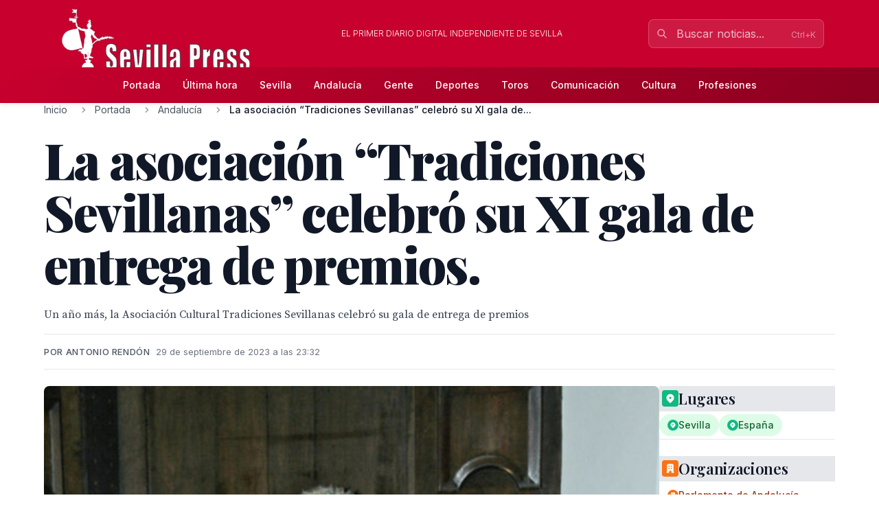

--- FILE ---
content_type: text/html; charset=utf-8
request_url: http://sevillapress.com/story/2023/09/29/an2E_la-asociacion-tradiciones-sevillanas-celebro-su-xi-gala-de-entrega-de-premios
body_size: 21012
content:
<!doctype html>
<!-- DEBUG-MULTISITE: domain=sevillapress.com | site_id=1 | site_slug=sevillapress | site_name=SevillaPress | theme=sevillapress -->
<html lang="es" data-theme="sevillapress">
<head>
    <meta charset="UTF-8">
    <meta name="viewport" content="initial-scale=1, maximum-scale=1">
                <title>La asociación “Tradiciones Sevillanas” celebró su XI gala de entrega de premios. - Andalucía - SevillaPress</title>
        <meta http-equiv="Content-Type" content="text/html; charset=utf-8">
        <meta name="description" content="Un año más, la Asociación Cultural Tradiciones Sevillanas celebró su gala de entrega de premios">
        
        
        <link rel="icon" type="image/x-icon" href="https://sevillapress.com/favicon.ico">
        
        
                    <link rel="canonical" href="http://sevillapress.com/story/2023/09/29/an2E_la-asociacion-tradiciones-sevillanas-celebro-su-xi-gala-de-entrega-de-premios">
                
        
        <meta property="og:title" content="La asociación “Tradiciones Sevillanas” celebró su XI gala de entrega de premios.">
        <meta property="og:description" content="Un año más, la Asociación Cultural Tradiciones Sevillanas celebró su gala de entrega de premios">
        <meta property="og:type" content="article">
        <meta property="og:url" content="http://sevillapress.com/story/2023/09/29/an2E_la-asociacion-tradiciones-sevillanas-celebro-su-xi-gala-de-entrega-de-premios">
        <meta property="og:site_name" content="SevillaPress">
        <meta property="og:locale" content="es_ES">
                    <meta property="og:image" content="http://sevillapress.com/thumbs/2023/09/29/ew5dTbqTxq.jpg">
            <link rel="image_src" href="http://sevillapress.com/thumbs/2023/09/29/ew5dTbqTxq.jpg">
                
        
        <meta name="twitter:card" content="summary_large_image">
        <meta name="twitter:title" content="La asociación “Tradiciones Sevillanas” celebró su XI gala de entrega de premios.">
        <meta name="twitter:description" content="Un año más, la Asociación Cultural Tradiciones Sevillanas celebró su gala de entrega de premios">
                    <meta name="twitter:image" content="http://sevillapress.com/thumbs/2023/09/29/ew5dTbqTxq.jpg">
                
        
                    <meta property="article:published_time" content="2023-09-29T21:32:28.000000Z">
                                    <meta property="article:author" content="Antonio Rendón">
                            <meta property="article:section" content="Andalucía">
                
        
                    <script type="application/ld+json">
                {"@context":"https://schema.org","@type":"NewsArticle","headline":"La asociación “Tradiciones Sevillanas” celebró su XI gala de entrega de premios.","description":"Un año más, la Asociación Cultural Tradiciones Sevillanas celebró su gala de entrega de premios","url":"http://sevillapress.com/story/2023/09/29/an2E_la-asociacion-tradiciones-sevillanas-celebro-su-xi-gala-de-entrega-de-premios","datePublished":"2023-09-29T21:32:28.000000Z","dateModified":null,"author":{"@type":"Person","name":"Antonio Rendón"},"publisher":{"@type":"Organization","name":"SevillaPress","url":"http://sevillapress.com"},"image":["http://sevillapress.com/thumbs/2023/09/29/ew5dTbqTxq.jpg"],"articleSection":"Andalucía","inLanguage":"es-ES"}
            </script>
                
        <link rel="preload" as="style" href="https://sevillapress.com/build/assets/app-BF8yHBGx.css" /><link rel="modulepreload" as="script" href="https://sevillapress.com/build/assets/app-KBvKaP7h.js" /><link rel="modulepreload" as="script" href="https://sevillapress.com/build/assets/module.esm-CA9hepYd.js" /><link rel="stylesheet" href="https://sevillapress.com/build/assets/app-BF8yHBGx.css" data-navigate-track="reload" /><script type="module" src="https://sevillapress.com/build/assets/app-KBvKaP7h.js" data-navigate-track="reload"></script>        
        
                <link rel="preload" as="style" href="https://sevillapress.com/build/assets/sevillapress-B9eEPVHF.css" /><link rel="stylesheet" href="https://sevillapress.com/build/assets/sevillapress-B9eEPVHF.css" data-navigate-track="reload" />

        <link rel="preconnect" href="https://fonts.googleapis.com">
        <link rel="preconnect" href="https://fonts.gstatic.com" crossorigin>
        <link href="https://fonts.googleapis.com/css2?family=Inter:wght@300;400;500;600;700&family=Merriweather:ital,wght@0,300;0,400;0,700;0,900;1,300;1,400;1,700&family=Playfair+Display:ital,wght@0,400;0,500;0,600;0,700;0,800;0,900;1,400;1,500;1,600;1,700&family=Source+Serif+Pro:ital,wght@0,300;0,400;0,600;0,700;1,300;1,400;1,600&display=swap" rel="stylesheet">
        <link rel="stylesheet" href="https://maxcdn.bootstrapcdn.com/font-awesome/4.7.0/css/font-awesome.min.css">
        <!-- Livewire Styles --><style >[wire\:loading][wire\:loading], [wire\:loading\.delay][wire\:loading\.delay], [wire\:loading\.inline-block][wire\:loading\.inline-block], [wire\:loading\.inline][wire\:loading\.inline], [wire\:loading\.block][wire\:loading\.block], [wire\:loading\.flex][wire\:loading\.flex], [wire\:loading\.table][wire\:loading\.table], [wire\:loading\.grid][wire\:loading\.grid], [wire\:loading\.inline-flex][wire\:loading\.inline-flex] {display: none;}[wire\:loading\.delay\.none][wire\:loading\.delay\.none], [wire\:loading\.delay\.shortest][wire\:loading\.delay\.shortest], [wire\:loading\.delay\.shorter][wire\:loading\.delay\.shorter], [wire\:loading\.delay\.short][wire\:loading\.delay\.short], [wire\:loading\.delay\.default][wire\:loading\.delay\.default], [wire\:loading\.delay\.long][wire\:loading\.delay\.long], [wire\:loading\.delay\.longer][wire\:loading\.delay\.longer], [wire\:loading\.delay\.longest][wire\:loading\.delay\.longest] {display: none;}[wire\:offline][wire\:offline] {display: none;}[wire\:dirty]:not(textarea):not(input):not(select) {display: none;}:root {--livewire-progress-bar-color: #c8002e;}[x-cloak] {display: none !important;}[wire\:cloak] {display: none !important;}dialog#livewire-error::backdrop {background-color: rgba(0, 0, 0, .6);}</style>
        <meta name="medium" content="news"/>
    <script type="application/ld+json">
    {
        "@context": "https://schema.org",
        "@type": "WebSite",
        "url": "http://sevillapress.com/",
            "potentialAction": {
                "@type": "SearchAction",
                "target": "http://sevillapress.com/search/?term={search_term_string}",
                "query-input": "required name=search_term_string"
            }
        }
</script>

<script type="text/javascript">
    var _gaq = _gaq || [];
    _gaq.push(['_setAccount', 'UA-375316-3']);
    _gaq.push(['_trackPageview']);

    (function () {
        var ga = document.createElement('script');
        ga.type = 'text/javascript';
        ga.async = true;
        ga.src = ('https:' == document.location.protocol ? 'https://ssl' : 'http://www') + '.google-analytics.com/ga.js';
        var s = document.getElementsByTagName('script')[0];
        s.parentNode.insertBefore(ga, s);
    })();
</script>
</head>
<body class="novascms sevillapress">
<header class="main-header">
    <!-- Top Header Bar -->
    <div class="max-w-6xl mx-auto px-4 flex flex-wrap items-center">
        <div class="header--logo">
            <a href="/"><img src="https://sevillapress.com/assets/images/header-sp.gif" alt="SevillaPress"></a>
        </div>
        <div class="header--slogan flex-1 text-center text-xs font-light uppercase text-white px-4">
            El primer diario digital independiente de Sevilla
        </div>

        <div wire:snapshot="{&quot;data&quot;:{&quot;query&quot;:&quot;&quot;,&quot;results&quot;:[[],{&quot;class&quot;:&quot;Illuminate\\Support\\Collection&quot;,&quot;s&quot;:&quot;clctn&quot;}],&quot;showResults&quot;:false,&quot;isOpen&quot;:false},&quot;memo&quot;:{&quot;id&quot;:&quot;o54xbn9zrHgHpTO5qYxN&quot;,&quot;name&quot;:&quot;frontend.search&quot;,&quot;path&quot;:&quot;story\/2023\/09\/29\/an2E_la-asociacion-tradiciones-sevillanas-celebro-su-xi-gala-de-entrega-de-premios&quot;,&quot;method&quot;:&quot;GET&quot;,&quot;release&quot;:&quot;a-a-a&quot;,&quot;children&quot;:[],&quot;scripts&quot;:[],&quot;assets&quot;:[],&quot;errors&quot;:[],&quot;locale&quot;:&quot;es&quot;},&quot;checksum&quot;:&quot;18ce4bf20bf3020df8780de8c4b8a7bb621d0ebf2e6c69f4b5c29c4e2a1a3ebe&quot;}" wire:effects="{&quot;partials&quot;:[]}" wire:id="o54xbn9zrHgHpTO5qYxN" class="search-component">
<!-- Desktop Search -->
<div class="header--search hidden md:block relative" x-data="{ focused: false }">
    <div class="relative">
        <input 
            type="text" 
            placeholder="Buscar noticias..." 
            class="w-64 px-4 py-2 pl-10 pr-10 bg-white/10 border border-white/20 rounded-lg text-white placeholder-white/70 focus:outline-none focus:ring-2 focus:ring-white/30 focus:border-white/40 focus:bg-white/20 transition-all duration-200"
            wire:model.live.debounce.300ms="query"
            wire:keydown.escape="clearSearch"
            wire:keydown.enter="submitSearch"
            @focus="focused = true"
            @blur="setTimeout(() => focused = false, 200)"
            autocomplete="off"
        >
        <div class="absolute inset-y-0 left-0 pl-3 flex items-center pointer-events-none">
            <svg class="w-4 h-4 text-white/70" fill="none" stroke="currentColor" viewBox="0 0 24 24">
                <path stroke-linecap="round" stroke-linejoin="round" stroke-width="2" d="M21 21l-6-6m2-5a7 7 0 11-14 0 7 7 0 0114 0z"></path>
            </svg>
        </div>
        
        <!--[if BLOCK]><![endif]--><!--[if ENDBLOCK]><![endif]-->    </div>

    <!-- Desktop Search Results -->
    <!--[if BLOCK]><![endif]--><!--[if ENDBLOCK]><![endif]--></div>

<!-- Mobile Search Button -->
<div class="header--search md:hidden">
    <button 
        wire:click="openSearch"
        class="p-2 text-white hover:text-splight transition-colors">
        <svg class="w-5 h-5" fill="none" stroke="currentColor" viewBox="0 0 24 24">
            <path stroke-linecap="round" stroke-linejoin="round" stroke-width="2" d="M21 21l-6-6m2-5a7 7 0 11-14 0 7 7 0 0114 0z"></path>
        </svg>
    </button>
</div>

<!-- Mobile Search Modal -->
<!--[if BLOCK]><![endif]--><!--[if ENDBLOCK]><![endif]--></div>    </div>
    
    <!-- Navigation Bar -->
    <div class="header--secondary">
        <nav class="max-w-6xl mx-auto px-4 relative">
            <!-- Desktop Menu -->
            <div class="hidden md:flex justify-center items-center py-2">
                                    <a class="text-sm py-2 px-4 text-white hover:text-splight transition-colors font-medium"
                       href="/">
                        Portada
                    </a>
                                    <a class="text-sm py-2 px-4 text-white hover:text-splight transition-colors font-medium"
                       href="/ultimahora/index.html">
                        Última hora
                    </a>
                                    <a class="text-sm py-2 px-4 text-white hover:text-splight transition-colors font-medium"
                       href="/seccion/sevilla/177.html">
                        Sevilla
                    </a>
                                    <a class="text-sm py-2 px-4 text-white hover:text-splight transition-colors font-medium"
                       href="/seccion/andalucia/178.html">
                        Andalucía
                    </a>
                                    <a class="text-sm py-2 px-4 text-white hover:text-splight transition-colors font-medium"
                       href="/seccion/famosos/180.html">
                        Gente
                    </a>
                                    <a class="text-sm py-2 px-4 text-white hover:text-splight transition-colors font-medium"
                       href="/seccion/deportes/171.html">
                        Deportes
                    </a>
                                    <a class="text-sm py-2 px-4 text-white hover:text-splight transition-colors font-medium"
                       href="/seccion/toros/114.html">
                        Toros
                    </a>
                                    <a class="text-sm py-2 px-4 text-white hover:text-splight transition-colors font-medium"
                       href="/seccion/medios/174.html">
                        Comunicación
                    </a>
                                    <a class="text-sm py-2 px-4 text-white hover:text-splight transition-colors font-medium"
                       href="/seccion/cultura/172.html">
                        Cultura
                    </a>
                                    <a class="text-sm py-2 px-4 text-white hover:text-splight transition-colors font-medium"
                       href="/seccion/profesiones/182.html">
                        Profesiones
                    </a>
                            </div>
            
            <!-- Mobile Menu Button -->
            <div class="md:hidden flex justify-between items-center py-2">
                <span class="text-white font-medium">Menú</span>
                <button id="mobile-menu-toggle" class="text-white hover:text-splight transition-colors p-2">
                    <svg id="menu-icon" class="w-6 h-6" fill="none" stroke="currentColor" viewBox="0 0 24 24">
                        <path stroke-linecap="round" stroke-linejoin="round" stroke-width="2" d="M4 6h16M4 12h16M4 18h16"></path>
                    </svg>
                    <svg id="close-icon" class="w-6 h-6 hidden" fill="none" stroke="currentColor" viewBox="0 0 24 24">
                        <path stroke-linecap="round" stroke-linejoin="round" stroke-width="2" d="M6 18L18 6M6 6l12 12"></path>
                    </svg>
                </button>
            </div>
            
            <!-- Mobile Menu -->
            <div id="mobile-menu" class="md:hidden absolute top-full left-0 right-0 bg-spdark shadow-lg z-50 hidden">
                <div class="px-4 py-2 space-y-1">
                                            <a class="block py-3 px-4 text-white hover:bg-sp hover:text-white transition-colors font-medium border-b border-sp/20 last:border-b-0"
                           href="/">
                            Portada
                        </a>
                                            <a class="block py-3 px-4 text-white hover:bg-sp hover:text-white transition-colors font-medium border-b border-sp/20 last:border-b-0"
                           href="/ultimahora/index.html">
                            Última hora
                        </a>
                                            <a class="block py-3 px-4 text-white hover:bg-sp hover:text-white transition-colors font-medium border-b border-sp/20 last:border-b-0"
                           href="/seccion/sevilla/177.html">
                            Sevilla
                        </a>
                                            <a class="block py-3 px-4 text-white hover:bg-sp hover:text-white transition-colors font-medium border-b border-sp/20 last:border-b-0"
                           href="/seccion/andalucia/178.html">
                            Andalucía
                        </a>
                                            <a class="block py-3 px-4 text-white hover:bg-sp hover:text-white transition-colors font-medium border-b border-sp/20 last:border-b-0"
                           href="/seccion/famosos/180.html">
                            Gente
                        </a>
                                            <a class="block py-3 px-4 text-white hover:bg-sp hover:text-white transition-colors font-medium border-b border-sp/20 last:border-b-0"
                           href="/seccion/deportes/171.html">
                            Deportes
                        </a>
                                            <a class="block py-3 px-4 text-white hover:bg-sp hover:text-white transition-colors font-medium border-b border-sp/20 last:border-b-0"
                           href="/seccion/toros/114.html">
                            Toros
                        </a>
                                            <a class="block py-3 px-4 text-white hover:bg-sp hover:text-white transition-colors font-medium border-b border-sp/20 last:border-b-0"
                           href="/seccion/medios/174.html">
                            Comunicación
                        </a>
                                            <a class="block py-3 px-4 text-white hover:bg-sp hover:text-white transition-colors font-medium border-b border-sp/20 last:border-b-0"
                           href="/seccion/cultura/172.html">
                            Cultura
                        </a>
                                            <a class="block py-3 px-4 text-white hover:bg-sp hover:text-white transition-colors font-medium border-b border-sp/20 last:border-b-0"
                           href="/seccion/profesiones/182.html">
                            Profesiones
                        </a>
                                    </div>
            </div>
        </nav>
    </div>
</header><div class="main-body max-w-6xl mx-auto p-2 md:p-0 ">
        <div class="news-layout">
        <!-- Breadcrumb Navigation -->
                
        <nav class="breadcrumb mb-6" aria-label="Navegación de migas de pan">
    <ol class="flex items-center space-x-2 font-sans text-sm text-gray-600">
                    <li class="flex items-center">
                                
                                    <!-- Clickable breadcrumb link -->
                    <a href="/" 
                       class="text-gray-600 hover:text-sp transition-colors duration-200 truncate max-w-xs"
                       title="Inicio">
                        Inicio
                    </a>
                            </li>
                    <li class="flex items-center">
                                    <svg class="w-4 h-4 mx-2 text-gray-400" fill="currentColor" viewBox="0 0 20 20">
                        <path fill-rule="evenodd" d="M7.293 14.707a1 1 0 010-1.414L10.586 10 7.293 6.707a1 1 0 011.414-1.414l4 4a1 1 0 010 1.414l-4 4a1 1 0 01-1.414 0z" clip-rule="evenodd"></path>
                    </svg>
                                
                                    <!-- Clickable breadcrumb link -->
                    <a href="/seccion/portada/1.html" 
                       class="text-gray-600 hover:text-sp transition-colors duration-200 truncate max-w-xs"
                       title="Portada">
                        Portada
                    </a>
                            </li>
                    <li class="flex items-center">
                                    <svg class="w-4 h-4 mx-2 text-gray-400" fill="currentColor" viewBox="0 0 20 20">
                        <path fill-rule="evenodd" d="M7.293 14.707a1 1 0 010-1.414L10.586 10 7.293 6.707a1 1 0 011.414-1.414l4 4a1 1 0 010 1.414l-4 4a1 1 0 01-1.414 0z" clip-rule="evenodd"></path>
                    </svg>
                                
                                    <!-- Clickable breadcrumb link -->
                    <a href="/seccion/andalucia/178.html" 
                       class="text-gray-600 hover:text-sp transition-colors duration-200 truncate max-w-xs"
                       title="Andalucía">
                        Andalucía
                    </a>
                            </li>
                    <li class="flex items-center">
                                    <svg class="w-4 h-4 mx-2 text-gray-400" fill="currentColor" viewBox="0 0 20 20">
                        <path fill-rule="evenodd" d="M7.293 14.707a1 1 0 010-1.414L10.586 10 7.293 6.707a1 1 0 011.414-1.414l4 4a1 1 0 010 1.414l-4 4a1 1 0 01-1.414 0z" clip-rule="evenodd"></path>
                    </svg>
                                
                                    <!-- Current page - no link -->
                    <span class="font-medium text-gray-900 truncate max-w-xs md:max-w-md" aria-current="page" title="La asociación “Tradiciones Sevillanas” celebró su XI gala de entrega de premios.">
                        La asociación “Tradiciones Sevillanas” celebró su XI gala de...
                    </span>
                            </li>
            </ol>
</nav>
        
        <article class="featured-story">
            <!-- Article Header -->
            <header class="article-header mb-6">
                
                <h1 class="headline-primary font-headline text-headline-lg md:text-headline-xl lg:text-headline-2xl text-gray-900 mb-6 leading-tight">
                    La asociación “Tradiciones Sevillanas” celebró su XI gala de entrega de premios.
                </h1>
                
                                    <p class="abstract font-body text-abstract-lg leading-relaxed text-gray-700 mb-6 font-medium">
                        Un año más, la Asociación Cultural Tradiciones Sevillanas celebró su gala de entrega de premios 
                    </p>
                                
                <div class="article-meta-header">
                                            <div class="byline">
                            Por Antonio Rendón
                        </div>
                                        <time class="article-meta" datetime="2023-09-29T21:32:28.000000Z">
                        29 de septiembre de 2023 a las 23:32
                    </time>
                </div>
            </header>

            <!-- Article Body -->
            <div class="flex flex-wrap gap-8">
                <div class="flex-1 min-w-0">
                    <div class="story--content">
                                                    <figure class="main-image mb-6">
                                <img src="/thumbs/2023/09/29/ew5dTbqTxq.jpg" 
                                     alt="Un hombre en traje negro y corbata negra, con un ramo de flores, se encuentra detrás de una mesa de conferencia. La imagen muestra un ambiente formal y profesional con detalles como un portón de madera y una puerta de cristal en el fondo."
                                     class="w-full h-auto rounded-lg shadow-sm">
                                                                    <figcaption class="caption mt-3">
                                        Un hombre en traje negro y corbata negra, con un ramo de flores, se encuentra detrás de una mesa de conferencia. La imagen muestra un ambiente formal y profesional con detalles como un portón de madera y una puerta de cristal en el fondo.
                                    </figcaption>
                                                                                            </figure>
                                                
                        <div class="article-body">
                            <p>Un año más, la Asociación Cultural Tradiciones Sevillanas celebró su gala de entrega de premios con los que reconoce la labor de personas e instituciones que se esfuerzan en mantener «las costumbres, ritos y esencias de la ciudad de Sevilla». La cita, que dio sus primeros pasos de la mano del Concesionario Citroën Sevilla, su principal patrocinador, tuvo lugar por segundo año consecutivo en la Fundación Valentín de Madariaga y Oya, el precioso Pabellón de Estados Unidos construido para la Exposición Iberoamericana de 1929, que se llenó para la ocasión de rostros conocidos del mundo de la música, las letras, el arte o la Semana Santa.</p>

<p>A las 20.15 horas arrancó el evento en el salón de actos del edificio situado frente al Parque de María Luisa, con las palabras de Paco Pérez, fundador de la asociación y responsable del programa radiofónico ‘Tradiciones Sevillanas’ (Onda Capital) que semanalmente lleva a cientos de oyentes de España e Hispanoamérica los sonidos de nuestra ciudad. En sus intervenciones, el periodista mencionó a referentes de la sevillanía, como Manuel Chaves Nogales o Joaquín Romero Murube, e hizo alusión a la necesidad de apoyar unos actos que persiguen conectar a las nuevas generaciones con el alma de la ciudad. La misma idea fue expresada por José Antonio Martín Pereira, profesor y bloguero —es el rostro que se esconde tras ‘El Muñidor’ de Diario de Sevilla—, así como Daniel Marín, periodista y co-fundador de la revista ‘Nazarenos’, quienes hicieron gala de su amor por su tierra en sendos discursos llenos de emoción. También hubo espacio para la música, tanto cofrade —el Quinteto de Metales Santa Cecilia interpretó las piezas «Nuestro Padre Jesús de la Victoria» y «Hossana in excelsis»—, como flamenca —además de recitar poemas, Manuel Barrera sorprendió a los asistentes con un excelente fandango compuesto in situ, mientras que su compañero a la guitarra se arrancó por sevillanas—. Otro de los momentos especiales vino de la mano de Marieta Artesanía, cuyo desfile de moda flamenca, dirigido por María José Cabrera, cautivó a todos los asistentes por la belleza de los vestidos y el buen hacer de las modelos.</p>

<p>En cuanto a los premiados, la asociación, integrada por periodistas amantes de las costumbres hispalenses, reconoció en el apartado cofrade a Ricardo Almansa, industrial de hostelería y capataz con más de treinta años de trayectoria en hermandades como La Sed, La Milagrosa o el Rosario de San Julián; y a Eusebio Álvarez-Ossorio, fundador de la Banda del Sol, que en 2024 cumplirá treinta años. En el de sevillanía fueron galardonados el cantante Alex Ortiz —se cumplen tres décadas de su primera saeta— y el flamencólogo Antonio Ortega, autor de las biografías del Bizco Amate, Francisco Palacios ‘El Pali’ o Juan Manuel Martín, siendo reconocido de manera especial el escritor Antonio Puente Mayor, por sus múltiples libros dedicados a la ciudad. En el apartado de ritos, los premios fueron a parar a las manos de Loren Pallatier, pintor francés afincado desde hace cuarenta años en Sevilla —su declaración de amor a la ciudad fue uno de los grandes momentos de la noche—, y Javier Zulueta, triunfador del XXXVI Ciclo de Promoción de Nuevos Valores de la Torería. Dichos premios, cuyas estatuillas han sido creadas por el escultor Juan Manuel Martin, fueron entregados por Alejandro Ollero, director de la revista Sevilla Nuestra, Álvaro Pimentel, Delegado de Cartuja, Parques Innovadores, Economía, Empleo y Comercio, así como del Distrito de Bellavista-La Palmera, y Antonio Sevilla, Portavoz en la Comisión de Turismo, Cultura y Deporte en el Parlamento de Andalucía. A estos se sumaron José María Aranzana, periodista de Canal Sur Radio, amén de los patrocinadores de la gala, Implan Sur, Exótica 1890, Ay 360 Grados Salud &amp; Deporte, Cocinas Alcores, Inmobiliaria Inmolseo, Freiduría Puerta la Carne, Cortijo La Fuensanta, Clínica Eurodental y Citroën Sevilla, cuyo responsable de ventas, Rafael García, dedicó unas palabras a los asistentes. Como remate, la velada contó con un reconocimiento a los donantes de vida, al arte pictórico —la artista italiana Alexandra del Bene exhibió dos capotes taurinos pintados a mano, y la pintora sevillana Mariló Rivera donó el cuadro con el que se obsequió al torero Javier Zulueta— y a la saga de alguacilillos de la Real Maestranza.</p>

<p>Foto Antonio Rendón Domínguez</p>
                        </div>
                    </div>

                                    </div>

        <div class="w-full md:w-64">
            <div class="promos-external w-2/3 mx-auto md:w-full">
                <div class="advertising-block">
    <!-- Advertising content would go here -->
</div>            </div>

            <div class="entities-container">
            <div class="entity-type-section mb-6">
                        
            <!-- Entity Type Header -->
            <div class="entity-list-title mb-4">
                <h3 class="font-headline text-headline-xs text-gray-900 flex items-center gap-2">
                    <!-- Entity Type Icon -->
                    <span class="inline-flex items-center justify-center w-6 h-6 rounded text-white" style="background-color: #10B981">
                                                                                    <svg class="w-4 h-4" fill="currentColor" viewBox="0 0 20 20">
                                    <path fill-rule="evenodd" d="M5.05 4.05a7 7 0 119.9 9.9L10 18.9l-4.95-4.95a7 7 0 010-9.9zM10 11a2 2 0 100-4 2 2 0 000 4z" clip-rule="evenodd"></path>
                                </svg>
                                                    </span>
                    Lugares
                </h3>
            </div>
            
            <!-- Entity List -->
            <div class="entity-list flex flex-wrap gap-2">
                                    <a class="entity-badge inline-flex items-center gap-1.5 px-3 py-1.5 rounded-full text-sm font-medium transition-all duration-200 hover:shadow-md bg-green-100 text-green-800"
                       href="/news-about/LOCATION/sevilla">
                        <!-- Mini entity icon -->
                        <span class="inline-flex items-center justify-center w-4 h-4 rounded-full text-white" style="background-color: #10B981">
                                                                                                <svg class="w-2.5 h-2.5" fill="currentColor" viewBox="0 0 20 20">
                                        <path fill-rule="evenodd" d="M5.05 4.05a7 7 0 119.9 9.9L10 18.9l-4.95-4.95a7 7 0 010-9.9zM10 11a2 2 0 100-4 2 2 0 000 4z" clip-rule="evenodd"></path>
                                    </svg>
                                                            </span>
                        <span class="truncate">Sevilla</span>
                    </a>
                                    <a class="entity-badge inline-flex items-center gap-1.5 px-3 py-1.5 rounded-full text-sm font-medium transition-all duration-200 hover:shadow-md bg-green-100 text-green-800"
                       href="/news-about/LOCATION/espana">
                        <!-- Mini entity icon -->
                        <span class="inline-flex items-center justify-center w-4 h-4 rounded-full text-white" style="background-color: #10B981">
                                                                                                <svg class="w-2.5 h-2.5" fill="currentColor" viewBox="0 0 20 20">
                                        <path fill-rule="evenodd" d="M5.05 4.05a7 7 0 119.9 9.9L10 18.9l-4.95-4.95a7 7 0 010-9.9zM10 11a2 2 0 100-4 2 2 0 000 4z" clip-rule="evenodd"></path>
                                    </svg>
                                                            </span>
                        <span class="truncate">España</span>
                    </a>
                            </div>
        </div>
            <div class="entity-type-section mb-6">
                        
            <!-- Entity Type Header -->
            <div class="entity-list-title mb-4">
                <h3 class="font-headline text-headline-xs text-gray-900 flex items-center gap-2">
                    <!-- Entity Type Icon -->
                    <span class="inline-flex items-center justify-center w-6 h-6 rounded text-white" style="background-color: #F97316">
                                                        <svg class="w-4 h-4" fill="currentColor" viewBox="0 0 20 20">
                                    <path fill-rule="evenodd" d="M4 4a2 2 0 012-2h8a2 2 0 012 2v12a1 1 0 110 2h-3a1 1 0 01-1-1v-2a1 1 0 00-1-1H9a1 1 0 00-1 1v2a1 1 0 01-1 1H4a1 1 0 110-2V4zm3 1h2v2H7V5zm2 4H7v2h2V9zm2-4h2v2h-2V5zm2 4h-2v2h2V9z" clip-rule="evenodd"></path>
                                </svg>
                                                    </span>
                    Organizaciones
                </h3>
            </div>
            
            <!-- Entity List -->
            <div class="entity-list flex flex-wrap gap-2">
                                    <a class="entity-badge inline-flex items-center gap-1.5 px-3 py-1.5 rounded-full text-sm font-medium transition-all duration-200 hover:shadow-md bg-orange-100 text-orange-800"
                       href="/news-about/ORGANIZATION/parlamento-de-andalucia">
                        <!-- Mini entity icon -->
                        <span class="inline-flex items-center justify-center w-4 h-4 rounded-full text-white" style="background-color: #F97316">
                                                                <svg class="w-2.5 h-2.5" fill="currentColor" viewBox="0 0 20 20">
                                        <path fill-rule="evenodd" d="M4 4a2 2 0 012-2h8a2 2 0 012 2v12a1 1 0 110 2h-3a1 1 0 01-1-1v-2a1 1 0 00-1-1H9a1 1 0 00-1 1v2a1 1 0 01-1 1H4a1 1 0 110-2V4zm3 1h2v2H7V5zm2 4H7v2h2V9zm2-4h2v2h-2V5zm2 4h-2v2h2V9z" clip-rule="evenodd"></path>
                                    </svg>
                                                            </span>
                        <span class="truncate">Parlamento de Andalucía</span>
                    </a>
                                    <a class="entity-badge inline-flex items-center gap-1.5 px-3 py-1.5 rounded-full text-sm font-medium transition-all duration-200 hover:shadow-md bg-orange-100 text-orange-800"
                       href="/news-about/ORGANIZATION/real-maestranza">
                        <!-- Mini entity icon -->
                        <span class="inline-flex items-center justify-center w-4 h-4 rounded-full text-white" style="background-color: #F97316">
                                                                <svg class="w-2.5 h-2.5" fill="currentColor" viewBox="0 0 20 20">
                                        <path fill-rule="evenodd" d="M4 4a2 2 0 012-2h8a2 2 0 012 2v12a1 1 0 110 2h-3a1 1 0 01-1-1v-2a1 1 0 00-1-1H9a1 1 0 00-1 1v2a1 1 0 01-1 1H4a1 1 0 110-2V4zm3 1h2v2H7V5zm2 4H7v2h2V9zm2-4h2v2h-2V5zm2 4h-2v2h2V9z" clip-rule="evenodd"></path>
                                    </svg>
                                                            </span>
                        <span class="truncate">Real Maestranza</span>
                    </a>
                            </div>
        </div>
            <div class="entity-type-section mb-6">
                        
            <!-- Entity Type Header -->
            <div class="entity-list-title mb-4">
                <h3 class="font-headline text-headline-xs text-gray-900 flex items-center gap-2">
                    <!-- Entity Type Icon -->
                    <span class="inline-flex items-center justify-center w-6 h-6 rounded text-white" style="background-color: #3B82F6">
                                                        <svg class="w-4 h-4" fill="currentColor" viewBox="0 0 20 20">
                                    <path fill-rule="evenodd" d="M10 9a3 3 0 100-6 3 3 0 000 6zm-7 9a7 7 0 1114 0H3z" clip-rule="evenodd"></path>
                                </svg>
                                                    </span>
                    Personas
                </h3>
            </div>
            
            <!-- Entity List -->
            <div class="entity-list flex flex-wrap gap-2">
                                    <a class="entity-badge inline-flex items-center gap-1.5 px-3 py-1.5 rounded-full text-sm font-medium transition-all duration-200 hover:shadow-md bg-blue-100 text-blue-800"
                       href="/news-about/PERSON/antonio-rendon-dominguez">
                        <!-- Mini entity icon -->
                        <span class="inline-flex items-center justify-center w-4 h-4 rounded-full text-white" style="background-color: #3B82F6">
                                                                <svg class="w-2.5 h-2.5" fill="currentColor" viewBox="0 0 20 20">
                                        <path fill-rule="evenodd" d="M10 9a3 3 0 100-6 3 3 0 000 6zm-7 9a7 7 0 1114 0H3z" clip-rule="evenodd"></path>
                                    </svg>
                                                            </span>
                        <span class="truncate">Antonio Rendón Domínguez</span>
                    </a>
                                    <a class="entity-badge inline-flex items-center gap-1.5 px-3 py-1.5 rounded-full text-sm font-medium transition-all duration-200 hover:shadow-md bg-blue-100 text-blue-800"
                       href="/news-about/PERSON/joaquin-romero-murube">
                        <!-- Mini entity icon -->
                        <span class="inline-flex items-center justify-center w-4 h-4 rounded-full text-white" style="background-color: #3B82F6">
                                                                <svg class="w-2.5 h-2.5" fill="currentColor" viewBox="0 0 20 20">
                                        <path fill-rule="evenodd" d="M10 9a3 3 0 100-6 3 3 0 000 6zm-7 9a7 7 0 1114 0H3z" clip-rule="evenodd"></path>
                                    </svg>
                                                            </span>
                        <span class="truncate">Joaquín Romero Murube</span>
                    </a>
                                    <a class="entity-badge inline-flex items-center gap-1.5 px-3 py-1.5 rounded-full text-sm font-medium transition-all duration-200 hover:shadow-md bg-blue-100 text-blue-800"
                       href="/news-about/PERSON/antonio-ortega">
                        <!-- Mini entity icon -->
                        <span class="inline-flex items-center justify-center w-4 h-4 rounded-full text-white" style="background-color: #3B82F6">
                                                                <svg class="w-2.5 h-2.5" fill="currentColor" viewBox="0 0 20 20">
                                        <path fill-rule="evenodd" d="M10 9a3 3 0 100-6 3 3 0 000 6zm-7 9a7 7 0 1114 0H3z" clip-rule="evenodd"></path>
                                    </svg>
                                                            </span>
                        <span class="truncate">Antonio Ortega</span>
                    </a>
                                    <a class="entity-badge inline-flex items-center gap-1.5 px-3 py-1.5 rounded-full text-sm font-medium transition-all duration-200 hover:shadow-md bg-blue-100 text-blue-800"
                       href="/news-about/PERSON/manuel-barrera">
                        <!-- Mini entity icon -->
                        <span class="inline-flex items-center justify-center w-4 h-4 rounded-full text-white" style="background-color: #3B82F6">
                                                                <svg class="w-2.5 h-2.5" fill="currentColor" viewBox="0 0 20 20">
                                        <path fill-rule="evenodd" d="M10 9a3 3 0 100-6 3 3 0 000 6zm-7 9a7 7 0 1114 0H3z" clip-rule="evenodd"></path>
                                    </svg>
                                                            </span>
                        <span class="truncate">Manuel Barrera</span>
                    </a>
                                    <a class="entity-badge inline-flex items-center gap-1.5 px-3 py-1.5 rounded-full text-sm font-medium transition-all duration-200 hover:shadow-md bg-blue-100 text-blue-800"
                       href="/news-about/PERSON/paco-perez">
                        <!-- Mini entity icon -->
                        <span class="inline-flex items-center justify-center w-4 h-4 rounded-full text-white" style="background-color: #3B82F6">
                                                                <svg class="w-2.5 h-2.5" fill="currentColor" viewBox="0 0 20 20">
                                        <path fill-rule="evenodd" d="M10 9a3 3 0 100-6 3 3 0 000 6zm-7 9a7 7 0 1114 0H3z" clip-rule="evenodd"></path>
                                    </svg>
                                                            </span>
                        <span class="truncate">Paco Pérez</span>
                    </a>
                                    <a class="entity-badge inline-flex items-center gap-1.5 px-3 py-1.5 rounded-full text-sm font-medium transition-all duration-200 hover:shadow-md bg-blue-100 text-blue-800"
                       href="/news-about/PERSON/juan-manuel-martin">
                        <!-- Mini entity icon -->
                        <span class="inline-flex items-center justify-center w-4 h-4 rounded-full text-white" style="background-color: #3B82F6">
                                                                <svg class="w-2.5 h-2.5" fill="currentColor" viewBox="0 0 20 20">
                                        <path fill-rule="evenodd" d="M10 9a3 3 0 100-6 3 3 0 000 6zm-7 9a7 7 0 1114 0H3z" clip-rule="evenodd"></path>
                                    </svg>
                                                            </span>
                        <span class="truncate">Juan Manuel Martín</span>
                    </a>
                                    <a class="entity-badge inline-flex items-center gap-1.5 px-3 py-1.5 rounded-full text-sm font-medium transition-all duration-200 hover:shadow-md bg-blue-100 text-blue-800"
                       href="/news-about/PERSON/manuel-chaves-nogales">
                        <!-- Mini entity icon -->
                        <span class="inline-flex items-center justify-center w-4 h-4 rounded-full text-white" style="background-color: #3B82F6">
                                                                <svg class="w-2.5 h-2.5" fill="currentColor" viewBox="0 0 20 20">
                                        <path fill-rule="evenodd" d="M10 9a3 3 0 100-6 3 3 0 000 6zm-7 9a7 7 0 1114 0H3z" clip-rule="evenodd"></path>
                                    </svg>
                                                            </span>
                        <span class="truncate">Manuel Chaves Nogales</span>
                    </a>
                                    <a class="entity-badge inline-flex items-center gap-1.5 px-3 py-1.5 rounded-full text-sm font-medium transition-all duration-200 hover:shadow-md bg-blue-100 text-blue-800"
                       href="/news-about/PERSON/rafael-garcia">
                        <!-- Mini entity icon -->
                        <span class="inline-flex items-center justify-center w-4 h-4 rounded-full text-white" style="background-color: #3B82F6">
                                                                <svg class="w-2.5 h-2.5" fill="currentColor" viewBox="0 0 20 20">
                                        <path fill-rule="evenodd" d="M10 9a3 3 0 100-6 3 3 0 000 6zm-7 9a7 7 0 1114 0H3z" clip-rule="evenodd"></path>
                                    </svg>
                                                            </span>
                        <span class="truncate">Rafael García</span>
                    </a>
                                    <a class="entity-badge inline-flex items-center gap-1.5 px-3 py-1.5 rounded-full text-sm font-medium transition-all duration-200 hover:shadow-md bg-blue-100 text-blue-800"
                       href="/news-about/PERSON/francisco-palacios-el-pali">
                        <!-- Mini entity icon -->
                        <span class="inline-flex items-center justify-center w-4 h-4 rounded-full text-white" style="background-color: #3B82F6">
                                                                <svg class="w-2.5 h-2.5" fill="currentColor" viewBox="0 0 20 20">
                                        <path fill-rule="evenodd" d="M10 9a3 3 0 100-6 3 3 0 000 6zm-7 9a7 7 0 1114 0H3z" clip-rule="evenodd"></path>
                                    </svg>
                                                            </span>
                        <span class="truncate">Francisco Palacios El Pali</span>
                    </a>
                                    <a class="entity-badge inline-flex items-center gap-1.5 px-3 py-1.5 rounded-full text-sm font-medium transition-all duration-200 hover:shadow-md bg-blue-100 text-blue-800"
                       href="/news-about/PERSON/alvaro-pimentel">
                        <!-- Mini entity icon -->
                        <span class="inline-flex items-center justify-center w-4 h-4 rounded-full text-white" style="background-color: #3B82F6">
                                                                <svg class="w-2.5 h-2.5" fill="currentColor" viewBox="0 0 20 20">
                                        <path fill-rule="evenodd" d="M10 9a3 3 0 100-6 3 3 0 000 6zm-7 9a7 7 0 1114 0H3z" clip-rule="evenodd"></path>
                                    </svg>
                                                            </span>
                        <span class="truncate">Álvaro Pimentel</span>
                    </a>
                            </div>
        </div>
    </div>
        </div>
    </div>
    <section class="news-layout stories-grid" itemscope itemtype="http://schema.org/NewsSection">
    <div class="grid grid-cols-1 lg:grid-cols-3 gap-8">
        <!-- Main Stories Section -->
        <main class="lg:col-span-2">
                            <div class="story-block grid grid-cols-1 md:grid-cols-3 gap-6 section-divider last:border-b-0">
                                                                        <!-- Featured Story -->
                            <div class="md:col-span-3 featured-story">
                                <article class="story-teaser big-story border-b border-gray-200 mb-6 pb-6" 
         itemscope itemtype="http://schema.org/NewsArticle">
    <a href="/story/2026/01/29/37yZ_la-fuente-del-patio-de-los-naranjos-de-sevilla-mil-anos" class="block hover:opacity-90 transition-opacity">
        <div class="grid grid-cols-1 md:grid-cols-3 gap-6">
            <div class="md:col-span-2 order-2 md:order-1">
                <header class="story-header">
                                            <div class="story-category-wrapper mb-3">
                            <span class="story-category" itemprop="articleSection">
                                Andalucía
                            </span>
                        </div>
                                        
                    <h2 class="headline font-headline text-headline-md md:text-headline-lg leading-tight text-gray-900 mb-4 hover:text-sp transition-colors" 
                        itemprop="headline">
                        La fuente del Patio de los Naranjos, de Sevilla,  mil años de historia entre el Islam y el Cristianismo
                    </h2>
                </header>
                
                                    <p class="abstract font-body text-base leading-normal text-gray-700 mb-4" 
                       itemprop="description">
                        El conjunto hidráulico está formado por dos elementos principales, una gran taza de mármol, labrada en un solo bloque, que alberga el surtidor central y se apoya sobre un pilar
                    </p>
                                
                <div class="story-meta font-sans text-meta text-gray-500 space-x-2">
                                        <time class="published-date" 
                          datetime="2026-01-29T20:48:40.000000Z"
                          itemprop="datePublished">
                        hace 2 días
                    </time>
                </div>
            </div>

            <div class="order-1 md:order-2">
                                    <figure class="story-image" itemprop="image" itemscope itemtype="http://schema.org/ImageObject">
                        <img src="/thumbs/2026/01/29/bNaluaPc1M.jpg" alt="La fuente del Patio de los Naranjos, de Sevilla,  mil años de historia entre el Islam y el Cristianismo" class="w-full h-auto">
                        <meta itemprop="url" content="/thumbs/2026/01/29/bNaluaPc1M.jpg">
                        <meta itemprop="width" content="768">
                        <meta itemprop="height" content="508">
                    </figure>
                            </div>
        </div>
    </a>
    
    <meta itemprop="url" content="/story/2026/01/29/37yZ_la-fuente-del-patio-de-los-naranjos-de-sevilla-mil-anos">
    <meta itemprop="dateModified" content="2026-01-31T13:46:17.000000Z">
</article>                            </div>
                                                                                                                                    <div class="md:col-start-1">
                                        <article class="story-teaser tail-story border-b border-gray-200 mb-4 pb-4" 
         itemscope itemtype="http://schema.org/NewsArticle">
    <header class="story-header">
                    <div class="mb-2">
                <span class="story-category" itemprop="articleSection">
                    Andalucía
                </span>
            </div>
                
        <h3 class="headline font-headline text-headline-xs leading-tight mb-3">
            <a href="/story/2026/01/29/7dNv_san-francisco-de-sales-patrono-de-los-periodistas-y-escritores-y" 
               class="text-gray-900 hover:text-sp transition-colors" 
               itemprop="headline">
                 &quot;San Francisco de Sales, Patrono de los Periodistas y Escritores, y Su Legado Vive en la Catedral de Sevilla&quot;
            </a>
        </h3>
    </header>
    
            <p class="abstract font-body text-sm leading-normal text-gray-700 mb-3" 
           itemprop="description">
            Desde el Departamento de Medios de la Catedral de Sevilla, aprovechamos esta ocasión para extender nuestras más sinceras felicitaciones a...
        </p>
        
    <div class="story-meta font-sans text-meta text-gray-500 space-x-2">
                <time class="published-date" 
              datetime="2026-01-29T12:56:13.000000Z"
              itemprop="datePublished">
            hace 2 días
        </time>
    </div>
    
    <meta itemprop="url" content="/story/2026/01/29/7dNv_san-francisco-de-sales-patrono-de-los-periodistas-y-escritores-y">
    <meta itemprop="dateModified" content="2026-01-31T13:47:01.000000Z">
</article>                                    </div>
                                                                                                                                                                        <div class="md:row-span-2 md:col-start-2">
                                        <article class="story-teaser vertical-story mb-4 pb-4" 
         itemscope itemtype="http://schema.org/NewsArticle">
            <figure class="story-image mb-3" itemprop="image" itemscope itemtype="http://schema.org/ImageObject">
            <img src="/thumbs/2026/01/28/xOgAc8eFY1.jpg" alt="Valladolid acoge un respaldo clave a la beatificación de Isabel la Católica" class="w-full h-auto">
            <meta itemprop="url" content="/thumbs/2026/01/28/xOgAc8eFY1.jpg">
            <meta itemprop="width" content="526">
            <meta itemprop="height" content="855">
        </figure>
    
    <header class="story-header">
                    <div class="mb-2">
                <span class="story-category" itemprop="articleSection">
                    Andalucía
                </span>
            </div>
                
        <h3 class="headline font-headline text-headline-xs md:text-headline-sm leading-tight mb-3">
            <a href="/story/2026/01/28/DvRa_valladolid-acoge-un-respaldo-clave-a-la-beatificacion-de-isabel-la-catolica" 
               class="text-gray-900 hover:text-sp transition-colors" 
               itemprop="headline">
                Valladolid acoge un respaldo clave a la beatificación de Isabel la Católica
            </a>
        </h3>
    </header>
    
            <p class="abstract font-body text-sm leading-normal text-gray-700 mb-3" 
           itemprop="description">
            El cardenal Carlos Aguiar Retes, arzobispo primado de México, manifestó su decidido respaldo a la causa de beatificación de la reina Isabel I de Castilla, 
        </p>
        
    <div class="story-meta font-sans text-meta text-gray-500 space-x-2">
                <time class="published-date" 
              datetime="2026-01-27T23:05:14.000000Z"
              itemprop="datePublished">
            hace 4 días
        </time>
    </div>
    
    <meta itemprop="url" content="/story/2026/01/28/DvRa_valladolid-acoge-un-respaldo-clave-a-la-beatificacion-de-isabel-la-catolica">
    <meta itemprop="dateModified" content="2026-01-28T09:48:02.000000Z">
</article>                                    </div>
                                                                                                                                                                        <div class="md:row-span-2 md:col-start-3">
                                        <article class="story-teaser vertical-story mb-4 pb-4" 
         itemscope itemtype="http://schema.org/NewsArticle">
            <figure class="story-image mb-3" itemprop="image" itemscope itemtype="http://schema.org/ImageObject">
            <img src="/thumbs/2026/01/26/GeglSmpt42.jpg" alt="La Parroquia de Santa María de la Asunción,de Alcalá del Río centro de la fe ribereña con la Misa del Buen Fin" class="w-full h-auto">
            <meta itemprop="url" content="/thumbs/2026/01/26/GeglSmpt42.jpg">
            <meta itemprop="width" content="600">
            <meta itemprop="height" content="800">
        </figure>
    
    <header class="story-header">
                    <div class="mb-2">
                <span class="story-category" itemprop="articleSection">
                    Andalucía
                </span>
            </div>
                
        <h3 class="headline font-headline text-headline-xs md:text-headline-sm leading-tight mb-3">
            <a href="/story/2026/01/26/goEr_la-parroquia-de-santa-maria-de-la-asuncionde-alcala-del-rio-centro" 
               class="text-gray-900 hover:text-sp transition-colors" 
               itemprop="headline">
                La Parroquia de Santa María de la Asunción,de Alcalá del Río centro de la fe ribereña con la Misa del Buen Fin
            </a>
        </h3>
    </header>
    
            <p class="abstract font-body text-sm leading-normal text-gray-700 mb-3" 
           itemprop="description">
            La celebración eucarística tendrá lugar en el presbiterio del templo parroquial y será presidida por el Rvdo. Sr. D. José María Campos Peña, director espiritual...
        </p>
        
    <div class="story-meta font-sans text-meta text-gray-500 space-x-2">
                <time class="published-date" 
              datetime="2026-01-26T10:09:42.000000Z"
              itemprop="datePublished">
            hace 6 días
        </time>
    </div>
    
    <meta itemprop="url" content="/story/2026/01/26/goEr_la-parroquia-de-santa-maria-de-la-asuncionde-alcala-del-rio-centro">
    <meta itemprop="dateModified" content="2026-01-26T10:09:42.000000Z">
</article>                                    </div>
                                                                                                                                                                        <div class="md:col-start-1">
                                        <article class="story-teaser tail-story border-b border-gray-200 mb-4 pb-4" 
         itemscope itemtype="http://schema.org/NewsArticle">
    <header class="story-header">
                    <div class="mb-2">
                <span class="story-category" itemprop="articleSection">
                    Andalucía
                </span>
            </div>
                
        <h3 class="headline font-headline text-headline-xs leading-tight mb-3">
            <a href="/story/2026/01/24/Voym_los-soleanos-arropan-a-dolorcita-en-un-dia-inolvidable-para-la-hermandad" 
               class="text-gray-900 hover:text-sp transition-colors" 
               itemprop="headline">
                Los soleanos arropan a “Dolorcita” en un día inolvidable para la Hermandad en Alcalá del Río
            </a>
        </h3>
    </header>
    
            <p class="abstract font-body text-sm leading-normal text-gray-700 mb-3" 
           itemprop="description">
            El acto tuvo lugar al término de la Solemne Función celebrada en honor a Nuestra Señora de los Dolores en...
        </p>
        
    <div class="story-meta font-sans text-meta text-gray-500 space-x-2">
                <time class="published-date" 
              datetime="2026-01-24T09:35:22.000000Z"
              itemprop="datePublished">
            hace 1 semana
        </time>
    </div>
    
    <meta itemprop="url" content="/story/2026/01/24/Voym_los-soleanos-arropan-a-dolorcita-en-un-dia-inolvidable-para-la-hermandad">
    <meta itemprop="dateModified" content="2026-01-24T09:35:22.000000Z">
</article>                                    </div>
                                                                                                </div>
                            <div class="story-block grid grid-cols-1 md:grid-cols-3 gap-6 section-divider last:border-b-0">
                                                                        <!-- Featured Story -->
                            <div class="md:col-span-3 featured-story">
                                <article class="story-teaser big-story border-b border-gray-200 mb-6 pb-6" 
         itemscope itemtype="http://schema.org/NewsArticle">
    <a href="/story/2026/01/24/37Zj_la-juventud-cofrade-de-la-hermandad-de-la-soledad-de-alcala-del" class="block hover:opacity-90 transition-opacity">
        <div class="grid grid-cols-1 md:grid-cols-3 gap-6">
            <div class="md:col-span-2 order-2 md:order-1">
                <header class="story-header">
                                            <div class="story-category-wrapper mb-3">
                            <span class="story-category" itemprop="articleSection">
                                Andalucía
                            </span>
                        </div>
                                        
                    <h2 class="headline font-headline text-headline-md md:text-headline-lg leading-tight text-gray-900 mb-4 hover:text-sp transition-colors" 
                        itemprop="headline">
                        La Juventud Cofrade de la Hermandad de la Soledad de Alcalá del Río jura sus cargos en un solemne acto litúrgico
                    </h2>
                </header>
                
                                    <p class="abstract font-body text-base leading-normal text-gray-700 mb-4" 
                       itemprop="description">
                        En días pasados, durante la celebración de la Santa Misa correspondiente al último viernes de mes, organizada por la Hermandad de la Soledad de Alcalá del Río, tuvo lugar el solemne acto de jura de...
                    </p>
                                
                <div class="story-meta font-sans text-meta text-gray-500 space-x-2">
                                        <time class="published-date" 
                          datetime="2026-01-24T00:03:55.000000Z"
                          itemprop="datePublished">
                        hace 1 semana
                    </time>
                </div>
            </div>

            <div class="order-1 md:order-2">
                                    <figure class="story-image" itemprop="image" itemscope itemtype="http://schema.org/ImageObject">
                        <img src="/thumbs/2026/01/24/L7g0FKGTQr.jpg" alt="La Juventud Cofrade de la Hermandad de la Soledad de Alcalá del Río jura sus cargos en un solemne acto litúrgico" class="w-full h-auto">
                        <meta itemprop="url" content="/thumbs/2026/01/24/L7g0FKGTQr.jpg">
                        <meta itemprop="width" content="1028">
                        <meta itemprop="height" content="640">
                    </figure>
                            </div>
        </div>
    </a>
    
    <meta itemprop="url" content="/story/2026/01/24/37Zj_la-juventud-cofrade-de-la-hermandad-de-la-soledad-de-alcala-del">
    <meta itemprop="dateModified" content="2026-01-24T00:03:55.000000Z">
</article>                            </div>
                                                                                                                                    <div class="md:col-start-1">
                                        <article class="story-teaser tail-story border-b border-gray-200 mb-4 pb-4" 
         itemscope itemtype="http://schema.org/NewsArticle">
    <header class="story-header">
                    <div class="mb-2">
                <span class="story-category" itemprop="articleSection">
                    Andalucía
                </span>
            </div>
                
        <h3 class="headline font-headline text-headline-xs leading-tight mb-3">
            <a href="/story/2026/01/19/w71V_san-pablosanta-justa-suma-367-nuevos-arboles-dentro-de-la-mayor-campana" 
               class="text-gray-900 hover:text-sp transition-colors" 
               itemprop="headline">
                San Pablo,Santa Justa suma 367 nuevos árboles dentro de la mayor campaña de plantación de la historia de Sevilla
            </a>
        </h3>
    </header>
    
            <p class="abstract font-body text-sm leading-normal text-gray-700 mb-3" 
           itemprop="description">
              El Ayuntamiento de Sevilla impulsa nuevas plantaciones en el distrito San Pablo,Santa Justa con la incorporación de 367 árboles en...
        </p>
        
    <div class="story-meta font-sans text-meta text-gray-500 space-x-2">
                <time class="published-date" 
              datetime="2026-01-19T07:14:48.000000Z"
              itemprop="datePublished">
            hace 1 semana
        </time>
    </div>
    
    <meta itemprop="url" content="/story/2026/01/19/w71V_san-pablosanta-justa-suma-367-nuevos-arboles-dentro-de-la-mayor-campana">
    <meta itemprop="dateModified" content="2026-01-19T07:14:48.000000Z">
</article>                                    </div>
                                                                                                                                                                        <div class="md:row-span-2 md:col-start-2">
                                        <article class="story-teaser vertical-story mb-4 pb-4" 
         itemscope itemtype="http://schema.org/NewsArticle">
            <figure class="story-image mb-3" itemprop="image" itemscope itemtype="http://schema.org/ImageObject">
            <img src="/thumbs/2026/01/18/bNmviD6tGr.jpg" alt="La bendición de San Antón reúne a fieles y mascotas en la Parroquia de la Resurrección del Señor de Sevilla " class="w-full h-auto">
            <meta itemprop="url" content="/thumbs/2026/01/18/bNmviD6tGr.jpg">
            <meta itemprop="width" content="800">
            <meta itemprop="height" content="1197">
        </figure>
    
    <header class="story-header">
                    <div class="mb-2">
                <span class="story-category" itemprop="articleSection">
                    Andalucía
                </span>
            </div>
                
        <h3 class="headline font-headline text-headline-xs md:text-headline-sm leading-tight mb-3">
            <a href="/story/2026/01/18/xD9W_la-bendicion-de-san-anton-reune-a-fieles-y-mascotas-en-la" 
               class="text-gray-900 hover:text-sp transition-colors" 
               itemprop="headline">
                La bendición de San Antón reúne a fieles y mascotas en la Parroquia de la Resurrección del Señor de Sevilla 
            </a>
        </h3>
    </header>
    
            <p class="abstract font-body text-sm leading-normal text-gray-700 mb-3" 
           itemprop="description">
            Y en la provincia de Sevilla como en numerosos rincones del país, miles de familias formarán largas colas a las puertas de las parroquias para...
        </p>
        
    <div class="story-meta font-sans text-meta text-gray-500 space-x-2">
                <time class="published-date" 
              datetime="2026-01-18T22:21:12.000000Z"
              itemprop="datePublished">
            hace 1 semana
        </time>
    </div>
    
    <meta itemprop="url" content="/story/2026/01/18/xD9W_la-bendicion-de-san-anton-reune-a-fieles-y-mascotas-en-la">
    <meta itemprop="dateModified" content="2026-01-18T22:21:12.000000Z">
</article>                                    </div>
                                                                                                                                                                        <div class="md:row-span-2 md:col-start-3">
                                        <article class="story-teaser vertical-story mb-4 pb-4" 
         itemscope itemtype="http://schema.org/NewsArticle">
            <figure class="story-image mb-3" itemprop="image" itemscope itemtype="http://schema.org/ImageObject">
            <img src="/thumbs/2026/01/18/r1b6SW1TK3.jpg" alt="San Pablo–Santa Justa refuerza su arbolado urbano dentro del plan municipal de plantaciones 2025–2026 en Sevilla " class="w-full h-auto">
            <meta itemprop="url" content="/thumbs/2026/01/18/r1b6SW1TK3.jpg">
            <meta itemprop="width" content="800">
            <meta itemprop="height" content="450">
        </figure>
    
    <header class="story-header">
                    <div class="mb-2">
                <span class="story-category" itemprop="articleSection">
                    Andalucía
                </span>
            </div>
                
        <h3 class="headline font-headline text-headline-xs md:text-headline-sm leading-tight mb-3">
            <a href="/story/2026/01/18/1Qbp_san-pablo-santa-justa-refuerza-su-arbolado-urbano-dentro-del-plan-municipal-de" 
               class="text-gray-900 hover:text-sp transition-colors" 
               itemprop="headline">
                San Pablo–Santa Justa refuerza su arbolado urbano dentro del plan municipal de plantaciones 2025–2026 en Sevilla 
            </a>
        </h3>
    </header>
    
            <p class="abstract font-body text-sm leading-normal text-gray-700 mb-3" 
           itemprop="description">
            San Pablo–Santa Justa suma 367 nuevos árboles dentro de la mayor campaña de plantación de la historia de Sevilla
        </p>
        
    <div class="story-meta font-sans text-meta text-gray-500 space-x-2">
                <time class="published-date" 
              datetime="2026-01-17T23:07:16.000000Z"
              itemprop="datePublished">
            hace 2 semanas
        </time>
    </div>
    
    <meta itemprop="url" content="/story/2026/01/18/1Qbp_san-pablo-santa-justa-refuerza-su-arbolado-urbano-dentro-del-plan-municipal-de">
    <meta itemprop="dateModified" content="2026-01-17T23:07:16.000000Z">
</article>                                    </div>
                                                                                                                                                                        <div class="md:col-start-1">
                                        <article class="story-teaser tail-story border-b border-gray-200 mb-4 pb-4" 
         itemscope itemtype="http://schema.org/NewsArticle">
    <header class="story-header">
                    <div class="mb-2">
                <span class="story-category" itemprop="articleSection">
                    Andalucía
                </span>
            </div>
                
        <h3 class="headline font-headline text-headline-xs leading-tight mb-3">
            <a href="/story/2026/01/17/7d9Q_la-i-semana-de-la-naranja-destaca-el-valor-cultural-economico" 
               class="text-gray-900 hover:text-sp transition-colors" 
               itemprop="headline">
                 &quot;La I Semana de la Naranja destaca el valor cultural, económico y gastronómico del cítrico sevillano&quot;
            </a>
        </h3>
    </header>
    
            <p class="abstract font-body text-sm leading-normal text-gray-700 mb-3" 
           itemprop="description">
            La Cámara de Comercio de Sevilla y el Ayuntamiento de la ciudad han presentado la I Semana de la Naranja,...
        </p>
        
    <div class="story-meta font-sans text-meta text-gray-500 space-x-2">
                <time class="published-date" 
              datetime="2026-01-17T19:57:11.000000Z"
              itemprop="datePublished">
            hace 2 semanas
        </time>
    </div>
    
    <meta itemprop="url" content="/story/2026/01/17/7d9Q_la-i-semana-de-la-naranja-destaca-el-valor-cultural-economico">
    <meta itemprop="dateModified" content="2026-01-17T19:57:11.000000Z">
</article>                                    </div>
                                                                                                </div>
                            <div class="story-block grid grid-cols-1 md:grid-cols-3 gap-6 section-divider last:border-b-0">
                                                                        <!-- Featured Story -->
                            <div class="md:col-span-3 featured-story">
                                <article class="story-teaser big-story border-b border-gray-200 mb-6 pb-6" 
         itemscope itemtype="http://schema.org/NewsArticle">
    <a href="/story/2026/01/16/ooQq_mariano-rajoy-presenta-su-obra-el-arte-de-gobernar-en-sevilla-reflexionando" class="block hover:opacity-90 transition-opacity">
        <div class="grid grid-cols-1 md:grid-cols-3 gap-6">
            <div class="md:col-span-2 order-2 md:order-1">
                <header class="story-header">
                                            <div class="story-category-wrapper mb-3">
                            <span class="story-category" itemprop="articleSection">
                                Andalucía
                            </span>
                        </div>
                                        
                    <h2 class="headline font-headline text-headline-md md:text-headline-lg leading-tight text-gray-900 mb-4 hover:text-sp transition-colors" 
                        itemprop="headline">
                        &quot;Mariano Rajoy presenta su obra &#039;El arte de gobernar&#039; en Sevilla, reflexionando sobre los retos de la democracia y el liderazgo&quot;
                    </h2>
                </header>
                
                                    <p class="abstract font-body text-base leading-normal text-gray-700 mb-4" 
                       itemprop="description">
                         El expresidente del Gobierno Mariano Rajoy presentó  en Sevilla su nuevo libro, El arte de gobernar.
                    </p>
                                
                <div class="story-meta font-sans text-meta text-gray-500 space-x-2">
                                        <time class="published-date" 
                          datetime="2026-01-15T23:49:07.000000Z"
                          itemprop="datePublished">
                        hace 2 semanas
                    </time>
                </div>
            </div>

            <div class="order-1 md:order-2">
                                    <figure class="story-image" itemprop="image" itemscope itemtype="http://schema.org/ImageObject">
                        <img src="/thumbs/2026/01/16/DeOgHwbUoV.jpg" alt="&quot;Mariano Rajoy presenta su obra &#039;El arte de gobernar&#039; en Sevilla, reflexionando sobre los retos de la democracia y el liderazgo&quot;" class="w-full h-auto">
                        <meta itemprop="url" content="/thumbs/2026/01/16/DeOgHwbUoV.jpg">
                        <meta itemprop="width" content="600">
                        <meta itemprop="height" content="400">
                    </figure>
                            </div>
        </div>
    </a>
    
    <meta itemprop="url" content="/story/2026/01/16/ooQq_mariano-rajoy-presenta-su-obra-el-arte-de-gobernar-en-sevilla-reflexionando">
    <meta itemprop="dateModified" content="2026-01-16T04:20:37.000000Z">
</article>                            </div>
                                                                                                                                    <div class="md:col-start-1">
                                        <article class="story-teaser tail-story border-b border-gray-200 mb-4 pb-4" 
         itemscope itemtype="http://schema.org/NewsArticle">
    <header class="story-header">
                    <div class="mb-2">
                <span class="story-category" itemprop="articleSection">
                    Andalucía
                </span>
            </div>
                
        <h3 class="headline font-headline text-headline-xs leading-tight mb-3">
            <a href="/story/2026/01/16/Qb6L_la-figura-del-beato-marcelo-spinola-inmortalizada-en-un-oleo-enriquece-la" 
               class="text-gray-900 hover:text-sp transition-colors" 
               itemprop="headline">
                &quot;La figura del Beato Marcelo Spínola, inmortalizada en un óleo, enriquece la Capilla de Santiago&quot; de Sevilla 
            </a>
        </h3>
    </header>
    
            <p class="abstract font-body text-sm leading-normal text-gray-700 mb-3" 
           itemprop="description">
            La Catedral de Sevilla Acoge una Nueva Obra Pictórica en Honor al Beato Marcelo Spínola
        </p>
        
    <div class="story-meta font-sans text-meta text-gray-500 space-x-2">
                <time class="published-date" 
              datetime="2026-01-15T23:28:18.000000Z"
              itemprop="datePublished">
            hace 2 semanas
        </time>
    </div>
    
    <meta itemprop="url" content="/story/2026/01/16/Qb6L_la-figura-del-beato-marcelo-spinola-inmortalizada-en-un-oleo-enriquece-la">
    <meta itemprop="dateModified" content="2026-01-16T04:20:15.000000Z">
</article>                                    </div>
                                                                                                                                                                        <div class="md:row-span-2 md:col-start-2">
                                        <article class="story-teaser vertical-story mb-4 pb-4" 
         itemscope itemtype="http://schema.org/NewsArticle">
            <figure class="story-image mb-3" itemprop="image" itemscope itemtype="http://schema.org/ImageObject">
            <img src="/thumbs/2026/01/16/0e8EURjUGK.jpg" alt=" ¡Siente el Poder de la Gótica! La Catedral de Sevilla desde las Alturas&quot;" class="w-full h-auto">
            <meta itemprop="url" content="/thumbs/2026/01/16/0e8EURjUGK.jpg">
            <meta itemprop="width" content="700">
            <meta itemprop="height" content="466">
        </figure>
    
    <header class="story-header">
                    <div class="mb-2">
                <span class="story-category" itemprop="articleSection">
                    Andalucía
                </span>
            </div>
                
        <h3 class="headline font-headline text-headline-xs md:text-headline-sm leading-tight mb-3">
            <a href="/story/2026/01/16/EL5p_siente-el-poder-de-la-gotica-la-catedral-de-sevilla-desde" 
               class="text-gray-900 hover:text-sp transition-colors" 
               itemprop="headline">
                 ¡Siente el Poder de la Gótica! La Catedral de Sevilla desde las Alturas&quot;
            </a>
        </h3>
    </header>
    
            <p class="abstract font-body text-sm leading-normal text-gray-700 mb-3" 
           itemprop="description">
             A más de 35 metros de altura, el conjunto de elementos estructurales,contrafuertes, arbotantes, pináculos y cresterías,configura lo que se ha descrito como un auténtico &quot;bosque...
        </p>
        
    <div class="story-meta font-sans text-meta text-gray-500 space-x-2">
                <time class="published-date" 
              datetime="2026-01-15T23:08:51.000000Z"
              itemprop="datePublished">
            hace 2 semanas
        </time>
    </div>
    
    <meta itemprop="url" content="/story/2026/01/16/EL5p_siente-el-poder-de-la-gotica-la-catedral-de-sevilla-desde">
    <meta itemprop="dateModified" content="2026-01-16T04:19:59.000000Z">
</article>                                    </div>
                                                                                                                                                                        <div class="md:row-span-2 md:col-start-3">
                                        <article class="story-teaser vertical-story mb-4 pb-4" 
         itemscope itemtype="http://schema.org/NewsArticle">
            <figure class="story-image mb-3" itemprop="image" itemscope itemtype="http://schema.org/ImageObject">
            <img src="/thumbs/2026/01/13/6QL4TmKh82.jpg" alt="La Catedral de Sevilla acoge la tradicional Presentación de los Niños a la Virgen de los Reyes" class="w-full h-auto">
            <meta itemprop="url" content="/thumbs/2026/01/13/6QL4TmKh82.jpg">
            <meta itemprop="width" content="600">
            <meta itemprop="height" content="419">
        </figure>
    
    <header class="story-header">
                    <div class="mb-2">
                <span class="story-category" itemprop="articleSection">
                    Andalucía
                </span>
            </div>
                
        <h3 class="headline font-headline text-headline-xs md:text-headline-sm leading-tight mb-3">
            <a href="/story/2026/01/13/Xo6d_la-catedral-de-sevilla-acoge-la-tradicional-presentacion-de-los-ninos-a" 
               class="text-gray-900 hover:text-sp transition-colors" 
               itemprop="headline">
                La Catedral de Sevilla acoge la tradicional Presentación de los Niños a la Virgen de los Reyes
            </a>
        </h3>
    </header>
    
            <p class="abstract font-body text-sm leading-normal text-gray-700 mb-3" 
           itemprop="description">
            La Santa Iglesia Catedral de Sevilla acogerá el próximo viernes, 23 de enero, a las 19:00 horas, en el trascoro, la tradicional y emotiva ceremonia...
        </p>
        
    <div class="story-meta font-sans text-meta text-gray-500 space-x-2">
                <time class="published-date" 
              datetime="2026-01-13T16:39:06.000000Z"
              itemprop="datePublished">
            hace 2 semanas
        </time>
    </div>
    
    <meta itemprop="url" content="/story/2026/01/13/Xo6d_la-catedral-de-sevilla-acoge-la-tradicional-presentacion-de-los-ninos-a">
    <meta itemprop="dateModified" content="2026-01-13T16:39:06.000000Z">
</article>                                    </div>
                                                                                                                                                                        <div class="md:col-start-1">
                                        <article class="story-teaser tail-story border-b border-gray-200 mb-4 pb-4" 
         itemscope itemtype="http://schema.org/NewsArticle">
    <header class="story-header">
                    <div class="mb-2">
                <span class="story-category" itemprop="articleSection">
                    Andalucía
                </span>
            </div>
                
        <h3 class="headline font-headline text-headline-xs leading-tight mb-3">
            <a href="/story/2026/01/11/OaXy_un-acto-de-esperanza-une-a-la-sevilla-mas-solidaria" 
               class="text-gray-900 hover:text-sp transition-colors" 
               itemprop="headline">
                Un acto de esperanza une a la Sevilla más solidaria
            </a>
        </h3>
    </header>
    
            <p class="abstract font-body text-sm leading-normal text-gray-700 mb-3" 
           itemprop="description">
             En la tarde en que la solidaridad se convirtió en realidad, la Parroquia del Inmaculado Corazón de María fue escenario...
        </p>
        
    <div class="story-meta font-sans text-meta text-gray-500 space-x-2">
                <time class="published-date" 
              datetime="2026-01-11T00:26:27.000000Z"
              itemprop="datePublished">
            hace 3 semanas
        </time>
    </div>
    
    <meta itemprop="url" content="/story/2026/01/11/OaXy_un-acto-de-esperanza-une-a-la-sevilla-mas-solidaria">
    <meta itemprop="dateModified" content="2026-01-11T00:26:27.000000Z">
</article>                                    </div>
                                                                                                </div>
                    </main>

        <!-- Sidebar Stories -->
        <aside class="sidebar-stories">
            <h2 class="font-headline font-semibold text-lg mb-4 text-gray-900 border-b border-gray-200 pb-2">
                Más Noticias
            </h2>
            <div class="space-y-4">
                                    <article class="story-teaser wide-half-story border-b border-gray-200 mb-4 pb-4" 
         itemscope itemtype="http://schema.org/NewsArticle">
    <div class="grid grid-cols-1 sm:grid-cols-2 gap-4">
        <div class="order-2 sm:order-1">
            <header class="story-header">
                                    <div class="mb-2">
                        <span class="story-category" itemprop="articleSection">
                            Andalucía
                        </span>
                    </div>
                                
                <h3 class="headline font-headline text-headline-sm leading-tight mb-2">
                    <a href="/story/2026/01/24/37Zj_la-juventud-cofrade-de-la-hermandad-de-la-soledad-de-alcala-del" 
                       class="text-gray-900 hover:text-sp transition-colors" 
                       itemprop="headline">
                        La Juventud Cofrade de la Hermandad de la Soledad de Alcalá del Río jura sus cargos en un solemne acto litúrgico
                    </a>
                </h3>
            </header>
            
                            <p class="abstract font-body text-sm leading-normal text-gray-700 mb-2" 
                   itemprop="description">
                    En días pasados, durante la celebración de la Santa Misa correspondiente al último viernes de mes, organizada por la Hermandad de la...
                </p>
                        
            <div class="story-meta font-sans text-meta text-gray-500">
                                <time class="published-date" 
                      datetime="2026-01-24T00:03:55.000000Z"
                      itemprop="datePublished">
                    hace 1 semana
                </time>
            </div>
        </div>

        <div class="order-1 sm:order-2">
                            <figure class="story-image" itemprop="image" itemscope itemtype="http://schema.org/ImageObject">
                    <img src="/thumbs/2026/01/24/L7g0FKGTQr.jpg" alt="La Juventud Cofrade de la Hermandad de la Soledad de Alcalá del Río jura sus cargos en un solemne acto litúrgico" class="w-full h-auto">
                    <meta itemprop="url" content="/thumbs/2026/01/24/L7g0FKGTQr.jpg">
                    <meta itemprop="width" content="1028">
                    <meta itemprop="height" content="640">
                </figure>
                    </div>
    </div>
    
    <meta itemprop="url" content="/story/2026/01/24/37Zj_la-juventud-cofrade-de-la-hermandad-de-la-soledad-de-alcala-del">
    <meta itemprop="dateModified" content="2026-01-24T00:03:55.000000Z">
</article>                                    <article class="story-teaser wide-half-story border-b border-gray-200 mb-4 pb-4" 
         itemscope itemtype="http://schema.org/NewsArticle">
    <div class="grid grid-cols-1 sm:grid-cols-2 gap-4">
        <div class="order-2 sm:order-1">
            <header class="story-header">
                                    <div class="mb-2">
                        <span class="story-category" itemprop="articleSection">
                            Andalucía
                        </span>
                    </div>
                                
                <h3 class="headline font-headline text-headline-sm leading-tight mb-2">
                    <a href="/story/2026/01/19/w71V_san-pablosanta-justa-suma-367-nuevos-arboles-dentro-de-la-mayor-campana" 
                       class="text-gray-900 hover:text-sp transition-colors" 
                       itemprop="headline">
                        San Pablo,Santa Justa suma 367 nuevos árboles dentro de la mayor campaña de plantación de la historia de Sevilla
                    </a>
                </h3>
            </header>
            
                            <p class="abstract font-body text-sm leading-normal text-gray-700 mb-2" 
                   itemprop="description">
                      El Ayuntamiento de Sevilla impulsa nuevas plantaciones en el distrito San Pablo,Santa Justa con la incorporación de 367 árboles en calles, parques...
                </p>
                        
            <div class="story-meta font-sans text-meta text-gray-500">
                                <time class="published-date" 
                      datetime="2026-01-19T07:14:48.000000Z"
                      itemprop="datePublished">
                    hace 1 semana
                </time>
            </div>
        </div>

        <div class="order-1 sm:order-2">
                            <figure class="story-image" itemprop="image" itemscope itemtype="http://schema.org/ImageObject">
                    <img src="/thumbs/2026/01/19/5eRKtKjT2y.jpg" alt="San Pablo,Santa Justa suma 367 nuevos árboles dentro de la mayor campaña de plantación de la historia de Sevilla" class="w-full h-auto">
                    <meta itemprop="url" content="/thumbs/2026/01/19/5eRKtKjT2y.jpg">
                    <meta itemprop="width" content="900">
                    <meta itemprop="height" content="506">
                </figure>
                    </div>
    </div>
    
    <meta itemprop="url" content="/story/2026/01/19/w71V_san-pablosanta-justa-suma-367-nuevos-arboles-dentro-de-la-mayor-campana">
    <meta itemprop="dateModified" content="2026-01-19T07:14:48.000000Z">
</article>                                    <article class="story-teaser wide-half-story border-b border-gray-200 mb-4 pb-4" 
         itemscope itemtype="http://schema.org/NewsArticle">
    <div class="grid grid-cols-1 sm:grid-cols-2 gap-4">
        <div class="order-2 sm:order-1">
            <header class="story-header">
                                    <div class="mb-2">
                        <span class="story-category" itemprop="articleSection">
                            Andalucía
                        </span>
                    </div>
                                
                <h3 class="headline font-headline text-headline-sm leading-tight mb-2">
                    <a href="/story/2026/01/18/xD9W_la-bendicion-de-san-anton-reune-a-fieles-y-mascotas-en-la" 
                       class="text-gray-900 hover:text-sp transition-colors" 
                       itemprop="headline">
                        La bendición de San Antón reúne a fieles y mascotas en la Parroquia de la Resurrección del Señor de Sevilla 
                    </a>
                </h3>
            </header>
            
                            <p class="abstract font-body text-sm leading-normal text-gray-700 mb-2" 
                   itemprop="description">
                    Y en la provincia de Sevilla como en numerosos rincones del país, miles de familias formarán largas colas a las puertas de...
                </p>
                        
            <div class="story-meta font-sans text-meta text-gray-500">
                                <time class="published-date" 
                      datetime="2026-01-18T22:21:12.000000Z"
                      itemprop="datePublished">
                    hace 1 semana
                </time>
            </div>
        </div>

        <div class="order-1 sm:order-2">
                            <figure class="story-image" itemprop="image" itemscope itemtype="http://schema.org/ImageObject">
                    <img src="/thumbs/2026/01/18/bNmviD6tGr.jpg" alt="La bendición de San Antón reúne a fieles y mascotas en la Parroquia de la Resurrección del Señor de Sevilla " class="w-full h-auto">
                    <meta itemprop="url" content="/thumbs/2026/01/18/bNmviD6tGr.jpg">
                    <meta itemprop="width" content="800">
                    <meta itemprop="height" content="1197">
                </figure>
                    </div>
    </div>
    
    <meta itemprop="url" content="/story/2026/01/18/xD9W_la-bendicion-de-san-anton-reune-a-fieles-y-mascotas-en-la">
    <meta itemprop="dateModified" content="2026-01-18T22:21:12.000000Z">
</article>                                    <article class="story-teaser wide-half-story border-b border-gray-200 mb-4 pb-4" 
         itemscope itemtype="http://schema.org/NewsArticle">
    <div class="grid grid-cols-1 sm:grid-cols-2 gap-4">
        <div class="order-2 sm:order-1">
            <header class="story-header">
                                    <div class="mb-2">
                        <span class="story-category" itemprop="articleSection">
                            Andalucía
                        </span>
                    </div>
                                
                <h3 class="headline font-headline text-headline-sm leading-tight mb-2">
                    <a href="/story/2026/01/18/1Qbp_san-pablo-santa-justa-refuerza-su-arbolado-urbano-dentro-del-plan-municipal-de" 
                       class="text-gray-900 hover:text-sp transition-colors" 
                       itemprop="headline">
                        San Pablo–Santa Justa refuerza su arbolado urbano dentro del plan municipal de plantaciones 2025–2026 en Sevilla 
                    </a>
                </h3>
            </header>
            
                            <p class="abstract font-body text-sm leading-normal text-gray-700 mb-2" 
                   itemprop="description">
                    San Pablo–Santa Justa suma 367 nuevos árboles dentro de la mayor campaña de plantación de la historia de Sevilla
                </p>
                        
            <div class="story-meta font-sans text-meta text-gray-500">
                                <time class="published-date" 
                      datetime="2026-01-17T23:07:16.000000Z"
                      itemprop="datePublished">
                    hace 2 semanas
                </time>
            </div>
        </div>

        <div class="order-1 sm:order-2">
                            <figure class="story-image" itemprop="image" itemscope itemtype="http://schema.org/ImageObject">
                    <img src="/thumbs/2026/01/18/r1b6SW1TK3.jpg" alt="San Pablo–Santa Justa refuerza su arbolado urbano dentro del plan municipal de plantaciones 2025–2026 en Sevilla " class="w-full h-auto">
                    <meta itemprop="url" content="/thumbs/2026/01/18/r1b6SW1TK3.jpg">
                    <meta itemprop="width" content="800">
                    <meta itemprop="height" content="450">
                </figure>
                    </div>
    </div>
    
    <meta itemprop="url" content="/story/2026/01/18/1Qbp_san-pablo-santa-justa-refuerza-su-arbolado-urbano-dentro-del-plan-municipal-de">
    <meta itemprop="dateModified" content="2026-01-17T23:07:16.000000Z">
</article>                                    <article class="story-teaser wide-half-story border-b border-gray-200 mb-4 pb-4" 
         itemscope itemtype="http://schema.org/NewsArticle">
    <div class="grid grid-cols-1 sm:grid-cols-2 gap-4">
        <div class="order-2 sm:order-1">
            <header class="story-header">
                                    <div class="mb-2">
                        <span class="story-category" itemprop="articleSection">
                            Andalucía
                        </span>
                    </div>
                                
                <h3 class="headline font-headline text-headline-sm leading-tight mb-2">
                    <a href="/story/2026/01/17/7d9Q_la-i-semana-de-la-naranja-destaca-el-valor-cultural-economico" 
                       class="text-gray-900 hover:text-sp transition-colors" 
                       itemprop="headline">
                         &quot;La I Semana de la Naranja destaca el valor cultural, económico y gastronómico del cítrico sevillano&quot;
                    </a>
                </h3>
            </header>
            
                            <p class="abstract font-body text-sm leading-normal text-gray-700 mb-2" 
                   itemprop="description">
                    La Cámara de Comercio de Sevilla y el Ayuntamiento de la ciudad han presentado la I Semana de la Naranja, que se...
                </p>
                        
            <div class="story-meta font-sans text-meta text-gray-500">
                                <time class="published-date" 
                      datetime="2026-01-17T19:57:11.000000Z"
                      itemprop="datePublished">
                    hace 2 semanas
                </time>
            </div>
        </div>

        <div class="order-1 sm:order-2">
                            <figure class="story-image" itemprop="image" itemscope itemtype="http://schema.org/ImageObject">
                    <img src="/thumbs/2026/01/17/XAgoiPwTN1.jpg" alt=" &quot;La I Semana de la Naranja destaca el valor cultural, económico y gastronómico del cítrico sevillano&quot;" class="w-full h-auto">
                    <meta itemprop="url" content="/thumbs/2026/01/17/XAgoiPwTN1.jpg">
                    <meta itemprop="width" content="700">
                    <meta itemprop="height" content="467">
                </figure>
                    </div>
    </div>
    
    <meta itemprop="url" content="/story/2026/01/17/7d9Q_la-i-semana-de-la-naranja-destaca-el-valor-cultural-economico">
    <meta itemprop="dateModified" content="2026-01-17T19:57:11.000000Z">
</article>                                    <article class="story-teaser wide-half-story border-b border-gray-200 mb-4 pb-4" 
         itemscope itemtype="http://schema.org/NewsArticle">
    <div class="grid grid-cols-1 sm:grid-cols-2 gap-4">
        <div class="order-2 sm:order-1">
            <header class="story-header">
                                    <div class="mb-2">
                        <span class="story-category" itemprop="articleSection">
                            Andalucía
                        </span>
                    </div>
                                
                <h3 class="headline font-headline text-headline-sm leading-tight mb-2">
                    <a href="/story/2026/01/16/ooQq_mariano-rajoy-presenta-su-obra-el-arte-de-gobernar-en-sevilla-reflexionando" 
                       class="text-gray-900 hover:text-sp transition-colors" 
                       itemprop="headline">
                        &quot;Mariano Rajoy presenta su obra &#039;El arte de gobernar&#039; en Sevilla, reflexionando sobre los retos de la democracia y el liderazgo&quot;
                    </a>
                </h3>
            </header>
            
                            <p class="abstract font-body text-sm leading-normal text-gray-700 mb-2" 
                   itemprop="description">
                     El expresidente del Gobierno Mariano Rajoy presentó  en Sevilla su nuevo libro, El arte de gobernar.
                </p>
                        
            <div class="story-meta font-sans text-meta text-gray-500">
                                <time class="published-date" 
                      datetime="2026-01-15T23:49:07.000000Z"
                      itemprop="datePublished">
                    hace 2 semanas
                </time>
            </div>
        </div>

        <div class="order-1 sm:order-2">
                            <figure class="story-image" itemprop="image" itemscope itemtype="http://schema.org/ImageObject">
                    <img src="/thumbs/2026/01/16/DeOgHwbUoV.jpg" alt="&quot;Mariano Rajoy presenta su obra &#039;El arte de gobernar&#039; en Sevilla, reflexionando sobre los retos de la democracia y el liderazgo&quot;" class="w-full h-auto">
                    <meta itemprop="url" content="/thumbs/2026/01/16/DeOgHwbUoV.jpg">
                    <meta itemprop="width" content="600">
                    <meta itemprop="height" content="400">
                </figure>
                    </div>
    </div>
    
    <meta itemprop="url" content="/story/2026/01/16/ooQq_mariano-rajoy-presenta-su-obra-el-arte-de-gobernar-en-sevilla-reflexionando">
    <meta itemprop="dateModified" content="2026-01-16T04:20:37.000000Z">
</article>                                    <article class="story-teaser wide-half-story border-b border-gray-200 mb-4 pb-4" 
         itemscope itemtype="http://schema.org/NewsArticle">
    <div class="grid grid-cols-1 sm:grid-cols-2 gap-4">
        <div class="order-2 sm:order-1">
            <header class="story-header">
                                    <div class="mb-2">
                        <span class="story-category" itemprop="articleSection">
                            Andalucía
                        </span>
                    </div>
                                
                <h3 class="headline font-headline text-headline-sm leading-tight mb-2">
                    <a href="/story/2026/01/16/Qb6L_la-figura-del-beato-marcelo-spinola-inmortalizada-en-un-oleo-enriquece-la" 
                       class="text-gray-900 hover:text-sp transition-colors" 
                       itemprop="headline">
                        &quot;La figura del Beato Marcelo Spínola, inmortalizada en un óleo, enriquece la Capilla de Santiago&quot; de Sevilla 
                    </a>
                </h3>
            </header>
            
                            <p class="abstract font-body text-sm leading-normal text-gray-700 mb-2" 
                   itemprop="description">
                    La Catedral de Sevilla Acoge una Nueva Obra Pictórica en Honor al Beato Marcelo Spínola
                </p>
                        
            <div class="story-meta font-sans text-meta text-gray-500">
                                <time class="published-date" 
                      datetime="2026-01-15T23:28:18.000000Z"
                      itemprop="datePublished">
                    hace 2 semanas
                </time>
            </div>
        </div>

        <div class="order-1 sm:order-2">
                            <figure class="story-image" itemprop="image" itemscope itemtype="http://schema.org/ImageObject">
                    <img src="/thumbs/2026/01/16/o5bbTMXt0a.jpg" alt="&quot;La figura del Beato Marcelo Spínola, inmortalizada en un óleo, enriquece la Capilla de Santiago&quot; de Sevilla " class="w-full h-auto">
                    <meta itemprop="url" content="/thumbs/2026/01/16/o5bbTMXt0a.jpg">
                    <meta itemprop="width" content="500">
                    <meta itemprop="height" content="558">
                </figure>
                    </div>
    </div>
    
    <meta itemprop="url" content="/story/2026/01/16/Qb6L_la-figura-del-beato-marcelo-spinola-inmortalizada-en-un-oleo-enriquece-la">
    <meta itemprop="dateModified" content="2026-01-16T04:20:15.000000Z">
</article>                                    <article class="story-teaser wide-half-story border-b border-gray-200 mb-4 pb-4" 
         itemscope itemtype="http://schema.org/NewsArticle">
    <div class="grid grid-cols-1 sm:grid-cols-2 gap-4">
        <div class="order-2 sm:order-1">
            <header class="story-header">
                                    <div class="mb-2">
                        <span class="story-category" itemprop="articleSection">
                            Andalucía
                        </span>
                    </div>
                                
                <h3 class="headline font-headline text-headline-sm leading-tight mb-2">
                    <a href="/story/2026/01/16/EL5p_siente-el-poder-de-la-gotica-la-catedral-de-sevilla-desde" 
                       class="text-gray-900 hover:text-sp transition-colors" 
                       itemprop="headline">
                         ¡Siente el Poder de la Gótica! La Catedral de Sevilla desde las Alturas&quot;
                    </a>
                </h3>
            </header>
            
                            <p class="abstract font-body text-sm leading-normal text-gray-700 mb-2" 
                   itemprop="description">
                     A más de 35 metros de altura, el conjunto de elementos estructurales,contrafuertes, arbotantes, pináculos y cresterías,configura lo que se ha descrito como...
                </p>
                        
            <div class="story-meta font-sans text-meta text-gray-500">
                                <time class="published-date" 
                      datetime="2026-01-15T23:08:51.000000Z"
                      itemprop="datePublished">
                    hace 2 semanas
                </time>
            </div>
        </div>

        <div class="order-1 sm:order-2">
                            <figure class="story-image" itemprop="image" itemscope itemtype="http://schema.org/ImageObject">
                    <img src="/thumbs/2026/01/16/0e8EURjUGK.jpg" alt=" ¡Siente el Poder de la Gótica! La Catedral de Sevilla desde las Alturas&quot;" class="w-full h-auto">
                    <meta itemprop="url" content="/thumbs/2026/01/16/0e8EURjUGK.jpg">
                    <meta itemprop="width" content="700">
                    <meta itemprop="height" content="466">
                </figure>
                    </div>
    </div>
    
    <meta itemprop="url" content="/story/2026/01/16/EL5p_siente-el-poder-de-la-gotica-la-catedral-de-sevilla-desde">
    <meta itemprop="dateModified" content="2026-01-16T04:19:59.000000Z">
</article>                                    <article class="story-teaser wide-half-story border-b border-gray-200 mb-4 pb-4" 
         itemscope itemtype="http://schema.org/NewsArticle">
    <div class="grid grid-cols-1 sm:grid-cols-2 gap-4">
        <div class="order-2 sm:order-1">
            <header class="story-header">
                                    <div class="mb-2">
                        <span class="story-category" itemprop="articleSection">
                            Andalucía
                        </span>
                    </div>
                                
                <h3 class="headline font-headline text-headline-sm leading-tight mb-2">
                    <a href="/story/2026/01/13/Xo6d_la-catedral-de-sevilla-acoge-la-tradicional-presentacion-de-los-ninos-a" 
                       class="text-gray-900 hover:text-sp transition-colors" 
                       itemprop="headline">
                        La Catedral de Sevilla acoge la tradicional Presentación de los Niños a la Virgen de los Reyes
                    </a>
                </h3>
            </header>
            
                            <p class="abstract font-body text-sm leading-normal text-gray-700 mb-2" 
                   itemprop="description">
                    La Santa Iglesia Catedral de Sevilla acogerá el próximo viernes, 23 de enero, a las 19:00 horas, en el trascoro, la tradicional...
                </p>
                        
            <div class="story-meta font-sans text-meta text-gray-500">
                                <time class="published-date" 
                      datetime="2026-01-13T16:39:06.000000Z"
                      itemprop="datePublished">
                    hace 2 semanas
                </time>
            </div>
        </div>

        <div class="order-1 sm:order-2">
                            <figure class="story-image" itemprop="image" itemscope itemtype="http://schema.org/ImageObject">
                    <img src="/thumbs/2026/01/13/6QL4TmKh82.jpg" alt="La Catedral de Sevilla acoge la tradicional Presentación de los Niños a la Virgen de los Reyes" class="w-full h-auto">
                    <meta itemprop="url" content="/thumbs/2026/01/13/6QL4TmKh82.jpg">
                    <meta itemprop="width" content="600">
                    <meta itemprop="height" content="419">
                </figure>
                    </div>
    </div>
    
    <meta itemprop="url" content="/story/2026/01/13/Xo6d_la-catedral-de-sevilla-acoge-la-tradicional-presentacion-de-los-ninos-a">
    <meta itemprop="dateModified" content="2026-01-13T16:39:06.000000Z">
</article>                                    <article class="story-teaser wide-half-story border-b border-gray-200 mb-4 pb-4" 
         itemscope itemtype="http://schema.org/NewsArticle">
    <div class="grid grid-cols-1 sm:grid-cols-2 gap-4">
        <div class="order-2 sm:order-1">
            <header class="story-header">
                                    <div class="mb-2">
                        <span class="story-category" itemprop="articleSection">
                            Andalucía
                        </span>
                    </div>
                                
                <h3 class="headline font-headline text-headline-sm leading-tight mb-2">
                    <a href="/story/2026/01/11/OaXy_un-acto-de-esperanza-une-a-la-sevilla-mas-solidaria" 
                       class="text-gray-900 hover:text-sp transition-colors" 
                       itemprop="headline">
                        Un acto de esperanza une a la Sevilla más solidaria
                    </a>
                </h3>
            </header>
            
                            <p class="abstract font-body text-sm leading-normal text-gray-700 mb-2" 
                   itemprop="description">
                     En la tarde en que la solidaridad se convirtió en realidad, la Parroquia del Inmaculado Corazón de María fue escenario de un...
                </p>
                        
            <div class="story-meta font-sans text-meta text-gray-500">
                                <time class="published-date" 
                      datetime="2026-01-11T00:26:27.000000Z"
                      itemprop="datePublished">
                    hace 3 semanas
                </time>
            </div>
        </div>

        <div class="order-1 sm:order-2">
                            <figure class="story-image" itemprop="image" itemscope itemtype="http://schema.org/ImageObject">
                    <img src="/thumbs/2026/01/11/RMjLU9bty4.jpg" alt="Un acto de esperanza une a la Sevilla más solidaria" class="w-full h-auto">
                    <meta itemprop="url" content="/thumbs/2026/01/11/RMjLU9bty4.jpg">
                    <meta itemprop="width" content="650">
                    <meta itemprop="height" content="366">
                </figure>
                    </div>
    </div>
    
    <meta itemprop="url" content="/story/2026/01/11/OaXy_un-acto-de-esperanza-une-a-la-sevilla-mas-solidaria">
    <meta itemprop="dateModified" content="2026-01-11T00:26:27.000000Z">
</article>                            </div>
        </aside>
    </div>
</section>
</div>
<footer class="main-footer bg-gray-900 text-gray-300 relative">
    <div class="max-w-6xl mx-auto px-4 py-12 footer-content">
        <!-- Main Footer Content -->
        <div class="footer-grid grid grid-cols-1 md:grid-cols-2 lg:grid-cols-4 gap-8 mb-8">
            
            <!-- Sobre SevillaPress -->
            <div class="footer-column space-y-4">
                <div class="flex items-center space-x-3 mb-4">
                    <img src="https://sevillapress.com/assets/images/header-sp.gif" alt="SevillaPress" class="h-8 w-auto">
                    <h3 class="font-headline text-headline-xs text-white">SevillaPress</h3>
                </div>
                <p class="text-sm leading-relaxed">
                    Periodismo independiente y de calidad. Informamos con rigor sobre la actualidad de Sevilla y Andalucía, 
                    comprometidos con la veracidad y el servicio público.
                </p>
                <div class="text-xs text-gray-400">
                    El primer diario digital independiente de Sevilla
                </div>
                
                <!-- Redes Sociales -->
                <div class="social-links flex space-x-4 pt-2">
                    <a href="#" class="text-gray-400 hover:text-sp transition-colors" aria-label="Facebook">
                        <svg class="w-5 h-5" fill="currentColor" viewBox="0 0 24 24">
                            <path d="M24 12.073c0-6.627-5.373-12-12-12s-12 5.373-12 12c0 5.99 4.388 10.954 10.125 11.854v-8.385H7.078v-3.47h3.047V9.43c0-3.007 1.792-4.669 4.533-4.669 1.312 0 2.686.235 2.686.235v2.953H15.83c-1.491 0-1.956.925-1.956 1.874v2.25h3.328l-.532 3.47h-2.796v8.385C19.612 23.027 24 18.062 24 12.073z"/>
                        </svg>
                    </a>
                    <a href="#" class="text-gray-400 hover:text-sp transition-colors" aria-label="Twitter">
                        <svg class="w-5 h-5" fill="currentColor" viewBox="0 0 24 24">
                            <path d="M23.953 4.57a10 10 0 01-2.825.775 4.958 4.958 0 002.163-2.723c-.951.555-2.005.959-3.127 1.184a4.92 4.92 0 00-8.384 4.482C7.69 8.095 4.067 6.13 1.64 3.162a4.822 4.822 0 00-.666 2.475c0 1.71.87 3.213 2.188 4.096a4.904 4.904 0 01-2.228-.616v.06a4.923 4.923 0 003.946 4.827 4.996 4.996 0 01-2.212.085 4.936 4.936 0 004.604 3.417 9.867 9.867 0 01-6.102 2.105c-.39 0-.779-.023-1.17-.067a13.995 13.995 0 007.557 2.209c9.053 0 13.998-7.496 13.998-13.985 0-.21 0-.42-.015-.63A9.935 9.935 0 0024 4.59z"/>
                        </svg>
                    </a>
                    <a href="#" class="text-gray-400 hover:text-sp transition-colors" aria-label="Instagram">
                        <svg class="w-5 h-5" fill="currentColor" viewBox="0 0 24 24">
                            <path d="M12.017 0C5.396 0 .029 5.367.029 11.987c0 6.62 5.367 11.987 11.988 11.987 6.62 0 11.987-5.367 11.987-11.987C24.014 5.367 18.637.001 12.017.001zM8.449 16.988c-1.297 0-2.448-.49-3.323-1.295C3.897 14.728 3.4 13.43 3.4 12.017c0-1.413.497-2.711 1.326-3.676.875-.805 2.026-1.295 3.323-1.295 1.297 0 2.448.49 3.323 1.295.829.965 1.326 2.263 1.326 3.676 0 1.413-.497 2.711-1.326 3.676-.875.805-2.026 1.295-3.323 1.295zm7.068-7.068h-3.119a4.364 4.364 0 00-.875-1.326c-.965-.829-2.263-1.326-3.676-1.326-1.413 0-2.711.497-3.676 1.326a4.364 4.364 0 00-.875 1.326H3.177V8.563c0-.805.305-1.54.805-2.086.58-.621 1.4-.98 2.306-.98h7.068c.906 0 1.726.359 2.306.98.5.546.805 1.281.805 2.086v1.357z"/>
                        </svg>
                    </a>
                    <a href="#" class="text-gray-400 hover:text-sp transition-colors" aria-label="LinkedIn">
                        <svg class="w-5 h-5" fill="currentColor" viewBox="0 0 24 24">
                            <path d="M20.447 20.452h-3.554v-5.569c0-1.328-.027-3.037-1.852-3.037-1.853 0-2.136 1.445-2.136 2.939v5.667H9.351V9h3.414v1.561h.046c.477-.9 1.637-1.85 3.37-1.85 3.601 0 4.267 2.37 4.267 5.455v6.286zM5.337 7.433c-1.144 0-2.063-.926-2.063-2.065 0-1.138.92-2.063 2.063-2.063 1.14 0 2.064.925 2.064 2.063 0 1.139-.925 2.065-2.064 2.065zm1.782 13.019H3.555V9h3.564v11.452zM22.225 0H1.771C.792 0 0 .774 0 1.729v20.542C0 23.227.792 24 1.771 24h20.451C23.2 24 24 23.227 24 22.271V1.729C24 .774 23.2 0 22.222 0h.003z"/>
                        </svg>
                    </a>
                </div>
            </div>

            <!-- Navegación Principal -->
            <div class="footer-column space-y-4">
                <h3 class="font-headline text-headline-xs text-white mb-4">Navegación</h3>
                <nav class="space-y-2">
                                                                        <a href="/" 
                               class="block text-sm text-gray-300 hover:text-sp transition-colors">
                                Portada
                            </a>
                                                    <a href="/ultimahora/index.html" 
                               class="block text-sm text-gray-300 hover:text-sp transition-colors">
                                Última hora
                            </a>
                                                    <a href="/seccion/sevilla/177.html" 
                               class="block text-sm text-gray-300 hover:text-sp transition-colors">
                                Sevilla
                            </a>
                                                    <a href="/seccion/andalucia/178.html" 
                               class="block text-sm text-gray-300 hover:text-sp transition-colors">
                                Andalucía
                            </a>
                                                    <a href="/seccion/famosos/180.html" 
                               class="block text-sm text-gray-300 hover:text-sp transition-colors">
                                Gente
                            </a>
                                                    <a href="/seccion/deportes/171.html" 
                               class="block text-sm text-gray-300 hover:text-sp transition-colors">
                                Deportes
                            </a>
                                                    <a href="/seccion/toros/114.html" 
                               class="block text-sm text-gray-300 hover:text-sp transition-colors">
                                Toros
                            </a>
                                                    <a href="/seccion/medios/174.html" 
                               class="block text-sm text-gray-300 hover:text-sp transition-colors">
                                Comunicación
                            </a>
                                                    <a href="/seccion/cultura/172.html" 
                               class="block text-sm text-gray-300 hover:text-sp transition-colors">
                                Cultura
                            </a>
                                                    <a href="/seccion/profesiones/182.html" 
                               class="block text-sm text-gray-300 hover:text-sp transition-colors">
                                Profesiones
                            </a>
                                                                <a href="https://sevillapress.com/archivo" class="block text-sm text-gray-300 hover:text-sp transition-colors">
                        Archivo de Noticias
                    </a>
                    <a href="https://sevillapress.com/rss.xml" class="block text-sm text-gray-300 hover:text-sp transition-colors">
                        RSS Feed
                    </a>
                </nav>
            </div>

            <!-- Información Legal -->
            <div class="footer-column space-y-4">
                <h3 class="font-headline text-headline-xs text-white mb-4">Legal y Soporte</h3>
                <nav class="space-y-2">
                    <a href="/static/sobre-nosotros/" 
                       class="block text-sm text-gray-300 hover:text-sp transition-colors">
                        Sobre Nosotros
                    </a>
                    <a href="/static/codigo-etico/" 
                       class="block text-sm text-gray-300 hover:text-sp transition-colors">
                        Código Ético
                    </a>
                    <a href="/static/privacidad/" 
                       class="block text-sm text-gray-300 hover:text-sp transition-colors">
                        Política de Privacidad
                    </a>
                    <a href="/static/cookies/" 
                       class="block text-sm text-gray-300 hover:text-sp transition-colors">
                        Política de Cookies
                    </a>
                    <a href="/static/texto-legal/" 
                       class="block text-sm text-gray-300 hover:text-sp transition-colors">
                        Términos de Uso
                    </a>
                    <a href="/static/aviso-legal/" 
                       class="block text-sm text-gray-300 hover:text-sp transition-colors">
                        Aviso Legal
                    </a>
                    <a href="/static/contacto/" 
                       class="block text-sm text-gray-300 hover:text-sp transition-colors">
                        Contacto
                    </a>
                </nav>
            </div>

            <!-- Suscripción y Servicios -->
            <div class="footer-column space-y-4">
                <h3 class="font-headline text-headline-xs text-white mb-4">Suscríbete</h3>
                <p class="text-sm text-gray-400 mb-4">
                    Recibe nuestras noticias más importantes directamente en tu email.
                </p>
                
                <!-- Newsletter Form -->
                <form action="#" method="POST" class="newsletter-form space-y-3">
                    <input type="email" 
                           placeholder="Tu email" 
                           class="w-full px-3 py-2 bg-gray-800 border border-gray-700 rounded-md text-white placeholder-gray-400 focus:outline-none focus:ring-2 focus:ring-sp focus:border-transparent text-sm"
                           required>
                    <button type="submit" 
                            class="w-full bg-sp hover:bg-spdark text-white font-medium py-2 px-4 rounded-md transition-colors text-sm">
                        Suscribirse
                    </button>
                </form>
                
                <div class="text-xs text-gray-500 leading-relaxed">
                    Al suscribirte, aceptas recibir emails de SevillaPress. 
                    <a href="/static/privacidad/" class="text-sp hover:underline">
                        Política de privacidad
                    </a>
                </div>

                <!-- Servicios adicionales -->
                <div class="pt-2 space-y-2">
                    <a href="/static/publicidad/" 
                       class="block text-sm text-gray-300 hover:text-sp transition-colors">
                        Publicidad
                    </a>
                    <a href="/static/preguntas-frecuentes/" 
                       class="block text-sm text-gray-300 hover:text-sp transition-colors">
                        Preguntas Frecuentes
                    </a>
                    <a href="/static/enviar-noticias/" 
                       class="block text-sm text-gray-300 hover:text-sp transition-colors">
                        Enviar Noticias
                    </a>
                </div>
            </div>
        </div>

        <!-- Footer Bottom -->
        <div class="border-t border-gray-800 pt-6">
            <div class="flex flex-col md:flex-row md:items-center md:justify-between space-y-4 md:space-y-0">
                <div class="text-sm text-gray-400">
                    <p>&copy; 2026 SevillaPress. Todos los derechos reservados.</p>
                    <p class="mt-1">
                        Contacto editorial: 
                        <a href="mailto:&#114;&#101;&#100;ac&#99;i&#111;&#110;&#64;&#115;&#101;&#118;illa&#112;re&#115;&#115;.&#99;&#111;&#109;" 
                           class="text-sp hover:underline">
                            r&#101;da&#99;&#99;&#105;&#111;&#110;&#64;&#115;&#101;&#118;il&#108;&#97;&#112;&#114;&#101;&#115;&#115;&#46;co&#109;
                        </a>
                    </p>
                </div>
                
                <div class="flex flex-wrap gap-4 text-sm">
                    <a href="/static/privacidad/" 
                       class="text-gray-400 hover:text-sp transition-colors">
                        Privacidad
                    </a>
                    <a href="/static/cookies/" 
                       class="text-gray-400 hover:text-sp transition-colors">
                        Cookies
                    </a>
                    <a href="/static/texto-legal/" 
                       class="text-gray-400 hover:text-sp transition-colors">
                        Términos
                    </a>
                    <a href="/static/contacto/" 
                       class="text-gray-400 hover:text-sp transition-colors">
                        Contacto
                    </a>
                </div>
            </div>
        </div>
    </div>

    <script src="/livewire/livewire.min.js?id=646f9d24"   data-csrf="qISpsEkihXq33MFuNlhq0e41VQ5YLniULprxv4rL" data-update-uri="/livewire/update" data-navigate-once="true"></script>
</footer>
<!-- Mobile Menu & Search Keyboard Shortcuts JavaScript -->
<script>
document.addEventListener('DOMContentLoaded', function() {
    // Mobile Menu Logic
    const mobileMenuToggle = document.getElementById('mobile-menu-toggle');
    const mobileMenu = document.getElementById('mobile-menu');
    const menuIcon = document.getElementById('menu-icon');
    const closeIcon = document.getElementById('close-icon');
    
    if (mobileMenuToggle && mobileMenu) {
        mobileMenuToggle.addEventListener('click', function() {
            const isHidden = mobileMenu.classList.contains('hidden');
            
            if (isHidden) {
                // Show menu
                mobileMenu.classList.remove('hidden');
                menuIcon.classList.add('hidden');
                closeIcon.classList.remove('hidden');
            } else {
                // Hide menu
                mobileMenu.classList.add('hidden');
                menuIcon.classList.remove('hidden');
                closeIcon.classList.add('hidden');
            }
        });
        
        // Close menu when clicking outside
        document.addEventListener('click', function(event) {
            if (!mobileMenuToggle.contains(event.target) && !mobileMenu.contains(event.target)) {
                mobileMenu.classList.add('hidden');
                menuIcon.classList.remove('hidden');
                closeIcon.classList.add('hidden');
            }
        });
        
        // Close menu when clicking on a link
        const mobileMenuLinks = mobileMenu.querySelectorAll('a');
        mobileMenuLinks.forEach(link => {
            link.addEventListener('click', function() {
                mobileMenu.classList.add('hidden');
                menuIcon.classList.remove('hidden');
                closeIcon.classList.add('hidden');
            });
        });
    }
    
    // Search Keyboard Shortcuts
    document.addEventListener('keydown', function(event) {
        // Ctrl+K or Cmd+K to open search (mobile)
        if ((event.ctrlKey || event.metaKey) && event.key === 'k') {
            event.preventDefault();
            
            // Check if we're on mobile
            if (window.innerWidth < 768) {
                // Trigger mobile search open via Livewire
                const searchButton = document.querySelector('[wire\\:click="openSearch"]');
                if (searchButton) {
                    searchButton.click();
                }
            } else {
                // Focus desktop search input
                const desktopSearchInput = document.querySelector('.header--search.hidden.md\\:block input[type="text"]');
                if (desktopSearchInput) {
                    desktopSearchInput.focus();
                    desktopSearchInput.select();
                }
            }
        }
        
        // Escape to close search results
        if (event.key === 'Escape') {
            // Close mobile search modal if open
            const closeSearchButton = document.querySelector('[wire\\:click="closeSearch"]');
            if (closeSearchButton) {
                closeSearchButton.click();
            }
            
            // Blur desktop search input
            const desktopSearchInput = document.querySelector('.header--search.hidden.md\\:block input[type="text"]');
            if (desktopSearchInput && document.activeElement === desktopSearchInput) {
                desktopSearchInput.blur();
            }
        }
    });
    
    // Show keyboard shortcut hint on focus
    const desktopSearchInput = document.querySelector('.header--search.hidden.md\\:block input[type="text"]');
    if (desktopSearchInput) {
        // Create shortcut hint
        const shortcutHint = document.createElement('div');
        shortcutHint.innerHTML = '<span class="text-xs text-white/50">Ctrl+K</span>';
        shortcutHint.className = 'absolute right-3 top-1/2 transform -translate-y-1/2 pointer-events-none';
        
        const searchContainer = desktopSearchInput.closest('.relative');
        if (searchContainer) {
            searchContainer.appendChild(shortcutHint);
            
            // Hide hint when typing
            desktopSearchInput.addEventListener('input', function() {
                shortcutHint.style.display = this.value ? 'none' : 'block';
            });
            
            // Show hint when empty
            desktopSearchInput.addEventListener('blur', function() {
                shortcutHint.style.display = this.value ? 'none' : 'block';
            });
        }
    }
});
</script>

</body>
</html>